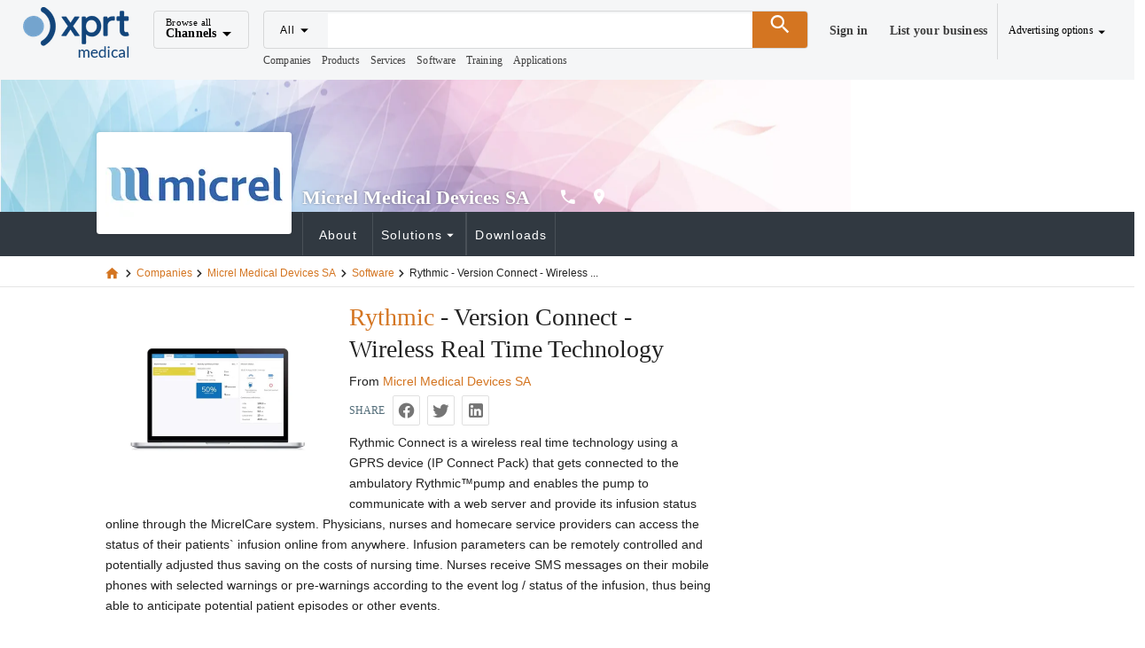

--- FILE ---
content_type: text/html;charset=utf-8
request_url: https://www.medical-xprt.com/software/rythmic-version-connect-wireless-real-time-technology-837990
body_size: 22589
content:
<!DOCTYPE html><html  lang="es"><head><meta charset="utf-8">
<meta name="viewport" content="width=device-width, initial-scale=1">
<title>Rythmic Connect Wireless Real Time Technology</title>
<script src="https://securepubads.g.doubleclick.net/tag/js/gpt.js" async></script>
<style> </style>
<style id="vuetify-theme-stylesheet">:root {
      --v-theme-background: 255,255,255;
      --v-theme-background-overlay-multiplier: 1;
      --v-theme-surface: 245,246,247;
      --v-theme-surface-overlay-multiplier: 1;
      --v-theme-surface-bright: 255,255,255;
      --v-theme-surface-bright-overlay-multiplier: 1;
      --v-theme-surface-light: 238,238,238;
      --v-theme-surface-light-overlay-multiplier: 1;
      --v-theme-surface-variant: 66,66,66;
      --v-theme-surface-variant-overlay-multiplier: 2;
      --v-theme-on-surface-variant: 238,238,238;
      --v-theme-primary: 47,73,86;
      --v-theme-primary-overlay-multiplier: 2;
      --v-theme-primary-darken-1: 31,85,146;
      --v-theme-primary-darken-1-overlay-multiplier: 2;
      --v-theme-secondary: 72,169,166;
      --v-theme-secondary-overlay-multiplier: 1;
      --v-theme-secondary-darken-1: 1,135,134;
      --v-theme-secondary-darken-1-overlay-multiplier: 1;
      --v-theme-error: 176,0,32;
      --v-theme-error-overlay-multiplier: 2;
      --v-theme-info: 123,175,231;
      --v-theme-info-overlay-multiplier: 1;
      --v-theme-success: 27,188,155;
      --v-theme-success-overlay-multiplier: 1;
      --v-theme-warning: 212,117,33;
      --v-theme-warning-overlay-multiplier: 1;
      --v-theme-danger: 244,67,54;
      --v-theme-danger-overlay-multiplier: 1;
      --v-theme-x-orange: 212,117,33;
      --v-theme-x-orange-overlay-multiplier: 1;
      --v-theme-on-background: 0,0,0;
      --v-theme-on-surface: 0,0,0;
      --v-theme-on-surface-bright: 0,0,0;
      --v-theme-on-surface-light: 0,0,0;
      --v-theme-on-primary: 255,255,255;
      --v-theme-on-primary-darken-1: 255,255,255;
      --v-theme-on-secondary: 255,255,255;
      --v-theme-on-secondary-darken-1: 255,255,255;
      --v-theme-on-error: 255,255,255;
      --v-theme-on-info: 0,0,0;
      --v-theme-on-success: 255,255,255;
      --v-theme-on-warning: 255,255,255;
      --v-theme-on-danger: 255,255,255;
      --v-theme-on-x-orange: 255,255,255;
      --v-border-color: 0, 0, 0;
      --v-border-opacity: 0.12;
      --v-high-emphasis-opacity: 0.87;
      --v-medium-emphasis-opacity: 0.6;
      --v-disabled-opacity: 0.38;
      --v-idle-opacity: 0.04;
      --v-hover-opacity: 0.04;
      --v-focus-opacity: 0.12;
      --v-selected-opacity: 0.08;
      --v-activated-opacity: 0.12;
      --v-pressed-opacity: 0.12;
      --v-dragged-opacity: 0.08;
      --v-theme-kbd: 238, 238, 238;
      --v-theme-on-kbd: 0, 0, 0;
      --v-theme-code: 245, 245, 245;
      --v-theme-on-code: 0, 0, 0;
    }
    .v-theme--light {
      color-scheme: normal;
      --v-theme-background: 255,255,255;
      --v-theme-background-overlay-multiplier: 1;
      --v-theme-surface: 255,255,255;
      --v-theme-surface-overlay-multiplier: 1;
      --v-theme-surface-bright: 255,255,255;
      --v-theme-surface-bright-overlay-multiplier: 1;
      --v-theme-surface-light: 238,238,238;
      --v-theme-surface-light-overlay-multiplier: 1;
      --v-theme-surface-variant: 66,66,66;
      --v-theme-surface-variant-overlay-multiplier: 2;
      --v-theme-on-surface-variant: 238,238,238;
      --v-theme-primary: 24,103,192;
      --v-theme-primary-overlay-multiplier: 2;
      --v-theme-primary-darken-1: 31,85,146;
      --v-theme-primary-darken-1-overlay-multiplier: 2;
      --v-theme-secondary: 72,169,166;
      --v-theme-secondary-overlay-multiplier: 1;
      --v-theme-secondary-darken-1: 1,135,134;
      --v-theme-secondary-darken-1-overlay-multiplier: 1;
      --v-theme-error: 176,0,32;
      --v-theme-error-overlay-multiplier: 2;
      --v-theme-info: 33,150,243;
      --v-theme-info-overlay-multiplier: 1;
      --v-theme-success: 76,175,80;
      --v-theme-success-overlay-multiplier: 1;
      --v-theme-warning: 251,140,0;
      --v-theme-warning-overlay-multiplier: 1;
      --v-theme-on-background: 0,0,0;
      --v-theme-on-surface: 0,0,0;
      --v-theme-on-surface-bright: 0,0,0;
      --v-theme-on-surface-light: 0,0,0;
      --v-theme-on-primary: 255,255,255;
      --v-theme-on-primary-darken-1: 255,255,255;
      --v-theme-on-secondary: 255,255,255;
      --v-theme-on-secondary-darken-1: 255,255,255;
      --v-theme-on-error: 255,255,255;
      --v-theme-on-info: 255,255,255;
      --v-theme-on-success: 255,255,255;
      --v-theme-on-warning: 255,255,255;
      --v-border-color: 0, 0, 0;
      --v-border-opacity: 0.12;
      --v-high-emphasis-opacity: 0.87;
      --v-medium-emphasis-opacity: 0.6;
      --v-disabled-opacity: 0.38;
      --v-idle-opacity: 0.04;
      --v-hover-opacity: 0.04;
      --v-focus-opacity: 0.12;
      --v-selected-opacity: 0.08;
      --v-activated-opacity: 0.12;
      --v-pressed-opacity: 0.12;
      --v-dragged-opacity: 0.08;
      --v-theme-kbd: 238, 238, 238;
      --v-theme-on-kbd: 0, 0, 0;
      --v-theme-code: 245, 245, 245;
      --v-theme-on-code: 0, 0, 0;
    }
    .v-theme--dark {
      color-scheme: dark;
      --v-theme-background: 18,18,18;
      --v-theme-background-overlay-multiplier: 1;
      --v-theme-surface: 33,33,33;
      --v-theme-surface-overlay-multiplier: 1;
      --v-theme-surface-bright: 204,191,214;
      --v-theme-surface-bright-overlay-multiplier: 2;
      --v-theme-surface-light: 66,66,66;
      --v-theme-surface-light-overlay-multiplier: 1;
      --v-theme-surface-variant: 200,200,200;
      --v-theme-surface-variant-overlay-multiplier: 2;
      --v-theme-on-surface-variant: 0,0,0;
      --v-theme-primary: 33,150,243;
      --v-theme-primary-overlay-multiplier: 2;
      --v-theme-primary-darken-1: 39,124,193;
      --v-theme-primary-darken-1-overlay-multiplier: 2;
      --v-theme-secondary: 84,182,178;
      --v-theme-secondary-overlay-multiplier: 2;
      --v-theme-secondary-darken-1: 72,169,166;
      --v-theme-secondary-darken-1-overlay-multiplier: 2;
      --v-theme-error: 207,102,121;
      --v-theme-error-overlay-multiplier: 2;
      --v-theme-info: 33,150,243;
      --v-theme-info-overlay-multiplier: 2;
      --v-theme-success: 76,175,80;
      --v-theme-success-overlay-multiplier: 2;
      --v-theme-warning: 251,140,0;
      --v-theme-warning-overlay-multiplier: 2;
      --v-theme-on-background: 255,255,255;
      --v-theme-on-surface: 255,255,255;
      --v-theme-on-surface-bright: 0,0,0;
      --v-theme-on-surface-light: 255,255,255;
      --v-theme-on-primary: 255,255,255;
      --v-theme-on-primary-darken-1: 255,255,255;
      --v-theme-on-secondary: 255,255,255;
      --v-theme-on-secondary-darken-1: 255,255,255;
      --v-theme-on-error: 255,255,255;
      --v-theme-on-info: 255,255,255;
      --v-theme-on-success: 255,255,255;
      --v-theme-on-warning: 255,255,255;
      --v-border-color: 255, 255, 255;
      --v-border-opacity: 0.12;
      --v-high-emphasis-opacity: 1;
      --v-medium-emphasis-opacity: 0.7;
      --v-disabled-opacity: 0.5;
      --v-idle-opacity: 0.1;
      --v-hover-opacity: 0.04;
      --v-focus-opacity: 0.12;
      --v-selected-opacity: 0.08;
      --v-activated-opacity: 0.12;
      --v-pressed-opacity: 0.16;
      --v-dragged-opacity: 0.08;
      --v-theme-kbd: 66, 66, 66;
      --v-theme-on-kbd: 255, 255, 255;
      --v-theme-code: 52, 52, 52;
      --v-theme-on-code: 204, 204, 204;
    }
    .v-theme--XprtTheme {
      color-scheme: normal;
      --v-theme-background: 255,255,255;
      --v-theme-background-overlay-multiplier: 1;
      --v-theme-surface: 245,246,247;
      --v-theme-surface-overlay-multiplier: 1;
      --v-theme-surface-bright: 255,255,255;
      --v-theme-surface-bright-overlay-multiplier: 1;
      --v-theme-surface-light: 238,238,238;
      --v-theme-surface-light-overlay-multiplier: 1;
      --v-theme-surface-variant: 66,66,66;
      --v-theme-surface-variant-overlay-multiplier: 2;
      --v-theme-on-surface-variant: 238,238,238;
      --v-theme-primary: 47,73,86;
      --v-theme-primary-overlay-multiplier: 2;
      --v-theme-primary-darken-1: 31,85,146;
      --v-theme-primary-darken-1-overlay-multiplier: 2;
      --v-theme-secondary: 72,169,166;
      --v-theme-secondary-overlay-multiplier: 1;
      --v-theme-secondary-darken-1: 1,135,134;
      --v-theme-secondary-darken-1-overlay-multiplier: 1;
      --v-theme-error: 176,0,32;
      --v-theme-error-overlay-multiplier: 2;
      --v-theme-info: 123,175,231;
      --v-theme-info-overlay-multiplier: 1;
      --v-theme-success: 27,188,155;
      --v-theme-success-overlay-multiplier: 1;
      --v-theme-warning: 212,117,33;
      --v-theme-warning-overlay-multiplier: 1;
      --v-theme-danger: 244,67,54;
      --v-theme-danger-overlay-multiplier: 1;
      --v-theme-x-orange: 212,117,33;
      --v-theme-x-orange-overlay-multiplier: 1;
      --v-theme-on-background: 0,0,0;
      --v-theme-on-surface: 0,0,0;
      --v-theme-on-surface-bright: 0,0,0;
      --v-theme-on-surface-light: 0,0,0;
      --v-theme-on-primary: 255,255,255;
      --v-theme-on-primary-darken-1: 255,255,255;
      --v-theme-on-secondary: 255,255,255;
      --v-theme-on-secondary-darken-1: 255,255,255;
      --v-theme-on-error: 255,255,255;
      --v-theme-on-info: 0,0,0;
      --v-theme-on-success: 255,255,255;
      --v-theme-on-warning: 255,255,255;
      --v-theme-on-danger: 255,255,255;
      --v-theme-on-x-orange: 255,255,255;
      --v-border-color: 0, 0, 0;
      --v-border-opacity: 0.12;
      --v-high-emphasis-opacity: 0.87;
      --v-medium-emphasis-opacity: 0.6;
      --v-disabled-opacity: 0.38;
      --v-idle-opacity: 0.04;
      --v-hover-opacity: 0.04;
      --v-focus-opacity: 0.12;
      --v-selected-opacity: 0.08;
      --v-activated-opacity: 0.12;
      --v-pressed-opacity: 0.12;
      --v-dragged-opacity: 0.08;
      --v-theme-kbd: 238, 238, 238;
      --v-theme-on-kbd: 0, 0, 0;
      --v-theme-code: 245, 245, 245;
      --v-theme-on-code: 0, 0, 0;
    }
    .bg-background {
      --v-theme-overlay-multiplier: var(--v-theme-background-overlay-multiplier);
      background-color: rgb(var(--v-theme-background)) !important;
      color: rgb(var(--v-theme-on-background)) !important;
    }
    .bg-surface {
      --v-theme-overlay-multiplier: var(--v-theme-surface-overlay-multiplier);
      background-color: rgb(var(--v-theme-surface)) !important;
      color: rgb(var(--v-theme-on-surface)) !important;
    }
    .bg-surface-bright {
      --v-theme-overlay-multiplier: var(--v-theme-surface-bright-overlay-multiplier);
      background-color: rgb(var(--v-theme-surface-bright)) !important;
      color: rgb(var(--v-theme-on-surface-bright)) !important;
    }
    .bg-surface-light {
      --v-theme-overlay-multiplier: var(--v-theme-surface-light-overlay-multiplier);
      background-color: rgb(var(--v-theme-surface-light)) !important;
      color: rgb(var(--v-theme-on-surface-light)) !important;
    }
    .bg-surface-variant {
      --v-theme-overlay-multiplier: var(--v-theme-surface-variant-overlay-multiplier);
      background-color: rgb(var(--v-theme-surface-variant)) !important;
      color: rgb(var(--v-theme-on-surface-variant)) !important;
    }
    .bg-primary {
      --v-theme-overlay-multiplier: var(--v-theme-primary-overlay-multiplier);
      background-color: rgb(var(--v-theme-primary)) !important;
      color: rgb(var(--v-theme-on-primary)) !important;
    }
    .bg-primary-darken-1 {
      --v-theme-overlay-multiplier: var(--v-theme-primary-darken-1-overlay-multiplier);
      background-color: rgb(var(--v-theme-primary-darken-1)) !important;
      color: rgb(var(--v-theme-on-primary-darken-1)) !important;
    }
    .bg-secondary {
      --v-theme-overlay-multiplier: var(--v-theme-secondary-overlay-multiplier);
      background-color: rgb(var(--v-theme-secondary)) !important;
      color: rgb(var(--v-theme-on-secondary)) !important;
    }
    .bg-secondary-darken-1 {
      --v-theme-overlay-multiplier: var(--v-theme-secondary-darken-1-overlay-multiplier);
      background-color: rgb(var(--v-theme-secondary-darken-1)) !important;
      color: rgb(var(--v-theme-on-secondary-darken-1)) !important;
    }
    .bg-error {
      --v-theme-overlay-multiplier: var(--v-theme-error-overlay-multiplier);
      background-color: rgb(var(--v-theme-error)) !important;
      color: rgb(var(--v-theme-on-error)) !important;
    }
    .bg-info {
      --v-theme-overlay-multiplier: var(--v-theme-info-overlay-multiplier);
      background-color: rgb(var(--v-theme-info)) !important;
      color: rgb(var(--v-theme-on-info)) !important;
    }
    .bg-success {
      --v-theme-overlay-multiplier: var(--v-theme-success-overlay-multiplier);
      background-color: rgb(var(--v-theme-success)) !important;
      color: rgb(var(--v-theme-on-success)) !important;
    }
    .bg-warning {
      --v-theme-overlay-multiplier: var(--v-theme-warning-overlay-multiplier);
      background-color: rgb(var(--v-theme-warning)) !important;
      color: rgb(var(--v-theme-on-warning)) !important;
    }
    .bg-danger {
      --v-theme-overlay-multiplier: var(--v-theme-danger-overlay-multiplier);
      background-color: rgb(var(--v-theme-danger)) !important;
      color: rgb(var(--v-theme-on-danger)) !important;
    }
    .bg-x-orange {
      --v-theme-overlay-multiplier: var(--v-theme-x-orange-overlay-multiplier);
      background-color: rgb(var(--v-theme-x-orange)) !important;
      color: rgb(var(--v-theme-on-x-orange)) !important;
    }
    .text-background {
      color: rgb(var(--v-theme-background)) !important;
    }
    .border-background {
      --v-border-color: var(--v-theme-background);
    }
    .text-surface {
      color: rgb(var(--v-theme-surface)) !important;
    }
    .border-surface {
      --v-border-color: var(--v-theme-surface);
    }
    .text-surface-bright {
      color: rgb(var(--v-theme-surface-bright)) !important;
    }
    .border-surface-bright {
      --v-border-color: var(--v-theme-surface-bright);
    }
    .text-surface-light {
      color: rgb(var(--v-theme-surface-light)) !important;
    }
    .border-surface-light {
      --v-border-color: var(--v-theme-surface-light);
    }
    .text-surface-variant {
      color: rgb(var(--v-theme-surface-variant)) !important;
    }
    .border-surface-variant {
      --v-border-color: var(--v-theme-surface-variant);
    }
    .on-surface-variant {
      color: rgb(var(--v-theme-on-surface-variant)) !important;
    }
    .text-primary {
      color: rgb(var(--v-theme-primary)) !important;
    }
    .border-primary {
      --v-border-color: var(--v-theme-primary);
    }
    .text-primary-darken-1 {
      color: rgb(var(--v-theme-primary-darken-1)) !important;
    }
    .border-primary-darken-1 {
      --v-border-color: var(--v-theme-primary-darken-1);
    }
    .text-secondary {
      color: rgb(var(--v-theme-secondary)) !important;
    }
    .border-secondary {
      --v-border-color: var(--v-theme-secondary);
    }
    .text-secondary-darken-1 {
      color: rgb(var(--v-theme-secondary-darken-1)) !important;
    }
    .border-secondary-darken-1 {
      --v-border-color: var(--v-theme-secondary-darken-1);
    }
    .text-error {
      color: rgb(var(--v-theme-error)) !important;
    }
    .border-error {
      --v-border-color: var(--v-theme-error);
    }
    .text-info {
      color: rgb(var(--v-theme-info)) !important;
    }
    .border-info {
      --v-border-color: var(--v-theme-info);
    }
    .text-success {
      color: rgb(var(--v-theme-success)) !important;
    }
    .border-success {
      --v-border-color: var(--v-theme-success);
    }
    .text-warning {
      color: rgb(var(--v-theme-warning)) !important;
    }
    .border-warning {
      --v-border-color: var(--v-theme-warning);
    }
    .on-background {
      color: rgb(var(--v-theme-on-background)) !important;
    }
    .on-surface {
      color: rgb(var(--v-theme-on-surface)) !important;
    }
    .on-surface-bright {
      color: rgb(var(--v-theme-on-surface-bright)) !important;
    }
    .on-surface-light {
      color: rgb(var(--v-theme-on-surface-light)) !important;
    }
    .on-primary {
      color: rgb(var(--v-theme-on-primary)) !important;
    }
    .on-primary-darken-1 {
      color: rgb(var(--v-theme-on-primary-darken-1)) !important;
    }
    .on-secondary {
      color: rgb(var(--v-theme-on-secondary)) !important;
    }
    .on-secondary-darken-1 {
      color: rgb(var(--v-theme-on-secondary-darken-1)) !important;
    }
    .on-error {
      color: rgb(var(--v-theme-on-error)) !important;
    }
    .on-info {
      color: rgb(var(--v-theme-on-info)) !important;
    }
    .on-success {
      color: rgb(var(--v-theme-on-success)) !important;
    }
    .on-warning {
      color: rgb(var(--v-theme-on-warning)) !important;
    }
    .text-danger {
      color: rgb(var(--v-theme-danger)) !important;
    }
    .border-danger {
      --v-border-color: var(--v-theme-danger);
    }
    .text-x-orange {
      color: rgb(var(--v-theme-x-orange)) !important;
    }
    .border-x-orange {
      --v-border-color: var(--v-theme-x-orange);
    }
    .on-danger {
      color: rgb(var(--v-theme-on-danger)) !important;
    }
    .on-x-orange {
      color: rgb(var(--v-theme-on-x-orange)) !important;
    }
</style>
<style>html{font-size:14px!important}.x-app-bar{z-index:9999!important}.channel-menu{contain:none;margin-top:40px;overflow:visible}.channel-menu:before{border-bottom:13px solid #fff;border-left:10px solid transparent;border-right:10px solid transparent;content:"";height:13px;left:10px;position:absolute;top:4px;transform:translateY(-100%);width:20px;z-index:1}.footer{background-color:#fff}.color-default{color:#404040}.user-menu{contain:none;margin-top:60px;overflow:visible}.user-menu .v-list{background-color:#fff}.user-menu .v-list :hover{background-color:#f1f2f4}.user-menu:before{border-bottom:13px solid #fff;border-left:10px solid transparent;border-right:10px solid transparent;content:"";height:13px;position:absolute;right:10px;top:4px;transform:translateY(-100%);width:20px;z-index:1}.user-menu a,a.user-menu{color:#404040;font-weight:400}.user-menu a i,a.user-menu i{margin-right:3px}.user-menu a:hover,a.user-menu:hover{color:#d47521}.user-menu .v-list-item__content a{display:block;width:100%}.checkbox-left-align .v-selection-control__input{justify-content:left}.checkbox-left-align .v-label{opacity:1}.sticky-contact-bar{background-color:#1bbc9b;bottom:0;left:0;position:fixed;width:100%;z-index:1000}h1.h1,h2.storefront.h2{color:#404040}.font-size-sm{font-size:.875rem}.font-size-lg{font-size:1.25rem!important}.font-size-xl{font-size:1.429rem!important}.list-unstyled{list-style-type:none}</style>
<style>@font-face{font-family:Open Sans;src:local("Open Sans Regular Italic"),local("Open Sans Italic"),url(/_fonts/z_CEXUFdVdC6nIuMLjyPDa2X6euKbN3i8jr3NqKTXjI-lKbde7b9ewwj6UBrWan1Ub6HKM4eR_bLAEqh468TS0o.woff2) format(woff2);font-display:swap;unicode-range:U+0460-052F,U+1C80-1C8A,U+20B4,U+2DE0-2DFF,U+A640-A69F,U+FE2E-FE2F;font-weight:400;font-style:italic}@font-face{font-family:"Open Sans Fallback: Arial";src:local("Arial");size-adjust:105.1479%;ascent-override:101.6519%;descent-override:27.8625%;line-gap-override:0%}@font-face{font-family:Open Sans;src:local("Open Sans Regular Italic"),local("Open Sans Italic"),url(/_fonts/oi2ElsDLdSn_dVsXQXLHEYIkWffkO22Hb_Un56ori-8-TOPSmAk24DzUGbbpULinv64ZGd4oG32z5dj4RsdZQy0.woff2) format(woff2);font-display:swap;unicode-range:U+0301,U+0400-045F,U+0490-0491,U+04B0-04B1,U+2116;font-weight:400;font-style:italic}@font-face{font-family:Open Sans;src:local("Open Sans Regular Italic"),local("Open Sans Italic"),url(/_fonts/qORAfXsQPClhWE1NxIyze-06Gm7nZywbMjQws2ULVNA-wjjXDIadeB_-nixfR_H6UV-PQk8UUDQIlvNNbuYk1-s.woff2) format(woff2);font-display:swap;unicode-range:U+1F00-1FFF;font-weight:400;font-style:italic}@font-face{font-family:Open Sans;src:local("Open Sans Regular Italic"),local("Open Sans Italic"),url(/_fonts/cVeVvUlAOwbrfJrj7_ffErX48lhVUgVmQMuxMi7S3-g-IdeUxnc5tMmgKD6Nlc8KskWiHg6cr8oNy9BZ1fIQ5vI.woff2) format(woff2);font-display:swap;unicode-range:U+0370-0377,U+037A-037F,U+0384-038A,U+038C,U+038E-03A1,U+03A3-03FF;font-weight:400;font-style:italic}@font-face{font-family:Open Sans;src:local("Open Sans Regular Italic"),local("Open Sans Italic"),url(/_fonts/c5S1vAArg3mTf5xk7K_0LUN-P_erV_YkwEuLYXwy1M4-LUh23MJtBIsDTOjGY4Jt_-f6pc7GcLSpV5Gp4Zl63fE.woff2) format(woff2);font-display:swap;unicode-range:U+0307-0308,U+0590-05FF,U+200C-2010,U+20AA,U+25CC,U+FB1D-FB4F;font-weight:400;font-style:italic}@font-face{font-family:Open Sans;src:local("Open Sans Regular Italic"),local("Open Sans Italic"),url(/_fonts/Y3-SI-BkZDvUQ1JJRXRNXBH6RTi6QTfEq561yw1UVxA-f9Qx3ZUXBn8lKOIgkBXMVMhDlYA2Pn8UEIp0ccx8MMg.woff2) format(woff2);font-display:swap;unicode-range:U+0302-0303,U+0305,U+0307-0308,U+0310,U+0312,U+0315,U+031A,U+0326-0327,U+032C,U+032F-0330,U+0332-0333,U+0338,U+033A,U+0346,U+034D,U+0391-03A1,U+03A3-03A9,U+03B1-03C9,U+03D1,U+03D5-03D6,U+03F0-03F1,U+03F4-03F5,U+2016-2017,U+2034-2038,U+203C,U+2040,U+2043,U+2047,U+2050,U+2057,U+205F,U+2070-2071,U+2074-208E,U+2090-209C,U+20D0-20DC,U+20E1,U+20E5-20EF,U+2100-2112,U+2114-2115,U+2117-2121,U+2123-214F,U+2190,U+2192,U+2194-21AE,U+21B0-21E5,U+21F1-21F2,U+21F4-2211,U+2213-2214,U+2216-22FF,U+2308-230B,U+2310,U+2319,U+231C-2321,U+2336-237A,U+237C,U+2395,U+239B-23B7,U+23D0,U+23DC-23E1,U+2474-2475,U+25AF,U+25B3,U+25B7,U+25BD,U+25C1,U+25CA,U+25CC,U+25FB,U+266D-266F,U+27C0-27FF,U+2900-2AFF,U+2B0E-2B11,U+2B30-2B4C,U+2BFE,U+3030,U+FF5B,U+FF5D,U+1D400-1D7FF,U+1EE00-1EEFF;font-weight:400;font-style:italic}@font-face{font-family:Open Sans;src:local("Open Sans Regular Italic"),local("Open Sans Italic"),url(/_fonts/ooQwbvm0B2TrXdzoNK5ZgNye_1e0UrzKPKYvXUZhJF4-GRkFWUGtwNx0MtR6mI9sjAirINeMW5AQW6MZEJDeHeY.woff2) format(woff2);font-display:swap;unicode-range:U+0001-000C,U+000E-001F,U+007F-009F,U+20DD-20E0,U+20E2-20E4,U+2150-218F,U+2190,U+2192,U+2194-2199,U+21AF,U+21E6-21F0,U+21F3,U+2218-2219,U+2299,U+22C4-22C6,U+2300-243F,U+2440-244A,U+2460-24FF,U+25A0-27BF,U+2800-28FF,U+2921-2922,U+2981,U+29BF,U+29EB,U+2B00-2BFF,U+4DC0-4DFF,U+FFF9-FFFB,U+10140-1018E,U+10190-1019C,U+101A0,U+101D0-101FD,U+102E0-102FB,U+10E60-10E7E,U+1D2C0-1D2D3,U+1D2E0-1D37F,U+1F000-1F0FF,U+1F100-1F1AD,U+1F1E6-1F1FF,U+1F30D-1F30F,U+1F315,U+1F31C,U+1F31E,U+1F320-1F32C,U+1F336,U+1F378,U+1F37D,U+1F382,U+1F393-1F39F,U+1F3A7-1F3A8,U+1F3AC-1F3AF,U+1F3C2,U+1F3C4-1F3C6,U+1F3CA-1F3CE,U+1F3D4-1F3E0,U+1F3ED,U+1F3F1-1F3F3,U+1F3F5-1F3F7,U+1F408,U+1F415,U+1F41F,U+1F426,U+1F43F,U+1F441-1F442,U+1F444,U+1F446-1F449,U+1F44C-1F44E,U+1F453,U+1F46A,U+1F47D,U+1F4A3,U+1F4B0,U+1F4B3,U+1F4B9,U+1F4BB,U+1F4BF,U+1F4C8-1F4CB,U+1F4D6,U+1F4DA,U+1F4DF,U+1F4E3-1F4E6,U+1F4EA-1F4ED,U+1F4F7,U+1F4F9-1F4FB,U+1F4FD-1F4FE,U+1F503,U+1F507-1F50B,U+1F50D,U+1F512-1F513,U+1F53E-1F54A,U+1F54F-1F5FA,U+1F610,U+1F650-1F67F,U+1F687,U+1F68D,U+1F691,U+1F694,U+1F698,U+1F6AD,U+1F6B2,U+1F6B9-1F6BA,U+1F6BC,U+1F6C6-1F6CF,U+1F6D3-1F6D7,U+1F6E0-1F6EA,U+1F6F0-1F6F3,U+1F6F7-1F6FC,U+1F700-1F7FF,U+1F800-1F80B,U+1F810-1F847,U+1F850-1F859,U+1F860-1F887,U+1F890-1F8AD,U+1F8B0-1F8BB,U+1F8C0-1F8C1,U+1F900-1F90B,U+1F93B,U+1F946,U+1F984,U+1F996,U+1F9E9,U+1FA00-1FA6F,U+1FA70-1FA7C,U+1FA80-1FA89,U+1FA8F-1FAC6,U+1FACE-1FADC,U+1FADF-1FAE9,U+1FAF0-1FAF8,U+1FB00-1FBFF;font-weight:400;font-style:italic}@font-face{font-family:Open Sans;src:local("Open Sans Regular Italic"),local("Open Sans Italic"),url(/_fonts/1ncK5V-Ao63zSoIyXYSVppliiHEY4-jcdrPgUa-Cse8-KToRNBvc6bTmtIHX1UKYdc1Ms6JalcJNPhry01cN9gg.woff2) format(woff2);font-display:swap;unicode-range:U+0102-0103,U+0110-0111,U+0128-0129,U+0168-0169,U+01A0-01A1,U+01AF-01B0,U+0300-0301,U+0303-0304,U+0308-0309,U+0323,U+0329,U+1EA0-1EF9,U+20AB;font-weight:400;font-style:italic}@font-face{font-family:Open Sans;src:local("Open Sans Regular Italic"),local("Open Sans Italic"),url(/_fonts/QbnGxyU-0ZN5Y47E3afvEhnJDBpR0S0s2n3P0O-TKdE-ifIsJJMZqNvDyWu7WnPDMv8MzVnrOI8_J0Nd2LH15M0.woff2) format(woff2);font-display:swap;unicode-range:U+0100-02BA,U+02BD-02C5,U+02C7-02CC,U+02CE-02D7,U+02DD-02FF,U+0304,U+0308,U+0329,U+1D00-1DBF,U+1E00-1E9F,U+1EF2-1EFF,U+2020,U+20A0-20AB,U+20AD-20C0,U+2113,U+2C60-2C7F,U+A720-A7FF;font-weight:400;font-style:italic}@font-face{font-family:Open Sans;src:local("Open Sans Regular Italic"),local("Open Sans Italic"),url(/_fonts/qFmcDCEqdYt4eE47FX40P7UT5A2H8kukMt0PESt9eaA-M2u67Il0JTR3DgIJlwq6M1Pm0KUHylL_fYPOpNWlVQo.woff2) format(woff2);font-display:swap;unicode-range:U+0000-00FF,U+0131,U+0152-0153,U+02BB-02BC,U+02C6,U+02DA,U+02DC,U+0304,U+0308,U+0329,U+2000-206F,U+20AC,U+2122,U+2191,U+2193,U+2212,U+2215,U+FEFF,U+FFFD;font-weight:400;font-style:italic}@font-face{font-family:Open Sans;src:local("Open Sans Regular"),local("Open Sans"),url(/_fonts/X6obMMmogE8OjNFcgw5B6Ctfn5HFTengRSQLg3QopjI-vSImlLYzjc_94Ku7afBkFkm6ns0QuyBd0VcFbuOoyhw.woff2) format(woff2);font-display:swap;unicode-range:U+0460-052F,U+1C80-1C8A,U+20B4,U+2DE0-2DFF,U+A640-A69F,U+FE2E-FE2F;font-weight:400;font-style:normal}@font-face{font-family:Open Sans;src:local("Open Sans Regular"),local("Open Sans"),url(/_fonts/1CmaTNkB_vQFgHvcivNH32PUOlduclGJTISAkR8_2t4-bz5JkmytIbBjtTDbydcesDgeIaCOZmE6JamweR53Ko8.woff2) format(woff2);font-display:swap;unicode-range:U+0301,U+0400-045F,U+0490-0491,U+04B0-04B1,U+2116;font-weight:400;font-style:normal}@font-face{font-family:Open Sans;src:local("Open Sans Regular"),local("Open Sans"),url(/_fonts/AtEdxPQRuE3zk5bIwe-u1SbFeDxyW2ncRSEMP-2hmA8-B6hvTUV9IDqh_4AxBpzN8SccaTE8NMLPuziWauqEyaY.woff2) format(woff2);font-display:swap;unicode-range:U+1F00-1FFF;font-weight:400;font-style:normal}@font-face{font-family:Open Sans;src:local("Open Sans Regular"),local("Open Sans"),url(/_fonts/DfpyppQ_vN017vtsTJ9mCXr1dI9OEmcU9nXWqSWiI5c-0ST398yS9wLE0T3Vg9BjxWjcw4u_8oyDmSsXudQsQAk.woff2) format(woff2);font-display:swap;unicode-range:U+0370-0377,U+037A-037F,U+0384-038A,U+038C,U+038E-03A1,U+03A3-03FF;font-weight:400;font-style:normal}@font-face{font-family:Open Sans;src:local("Open Sans Regular"),local("Open Sans"),url(/_fonts/fspF7nF1B_yuZcsimlnDWZvQVA0CbtlYU2cHC8-YhG4-r_1Q7yOfYGFePP6fPruDp9sURVOvKDg4bpYz2rHRjKg.woff2) format(woff2);font-display:swap;unicode-range:U+0307-0308,U+0590-05FF,U+200C-2010,U+20AA,U+25CC,U+FB1D-FB4F;font-weight:400;font-style:normal}@font-face{font-family:Open Sans;src:local("Open Sans Regular"),local("Open Sans"),url(/_fonts/MfwC88vVFkFI7HA_3_iDKIOZb1M3hcJDLECW6l3Uqs8-tFVxvmBWK6D45rk3PYquTv2C7O7Q0MHephKompjBOic.woff2) format(woff2);font-display:swap;unicode-range:U+0302-0303,U+0305,U+0307-0308,U+0310,U+0312,U+0315,U+031A,U+0326-0327,U+032C,U+032F-0330,U+0332-0333,U+0338,U+033A,U+0346,U+034D,U+0391-03A1,U+03A3-03A9,U+03B1-03C9,U+03D1,U+03D5-03D6,U+03F0-03F1,U+03F4-03F5,U+2016-2017,U+2034-2038,U+203C,U+2040,U+2043,U+2047,U+2050,U+2057,U+205F,U+2070-2071,U+2074-208E,U+2090-209C,U+20D0-20DC,U+20E1,U+20E5-20EF,U+2100-2112,U+2114-2115,U+2117-2121,U+2123-214F,U+2190,U+2192,U+2194-21AE,U+21B0-21E5,U+21F1-21F2,U+21F4-2211,U+2213-2214,U+2216-22FF,U+2308-230B,U+2310,U+2319,U+231C-2321,U+2336-237A,U+237C,U+2395,U+239B-23B7,U+23D0,U+23DC-23E1,U+2474-2475,U+25AF,U+25B3,U+25B7,U+25BD,U+25C1,U+25CA,U+25CC,U+25FB,U+266D-266F,U+27C0-27FF,U+2900-2AFF,U+2B0E-2B11,U+2B30-2B4C,U+2BFE,U+3030,U+FF5B,U+FF5D,U+1D400-1D7FF,U+1EE00-1EEFF;font-weight:400;font-style:normal}@font-face{font-family:Open Sans;src:local("Open Sans Regular"),local("Open Sans"),url(/_fonts/4Tm2ZRYZrH-azvouwzd45jJLn5scdBJD1bQgYwRlE8-a891X8r9uMr2RgkgAdUc6p1J3nxgh76XQet2Fv_IV7w.woff2) format(woff2);font-display:swap;unicode-range:U+0001-000C,U+000E-001F,U+007F-009F,U+20DD-20E0,U+20E2-20E4,U+2150-218F,U+2190,U+2192,U+2194-2199,U+21AF,U+21E6-21F0,U+21F3,U+2218-2219,U+2299,U+22C4-22C6,U+2300-243F,U+2440-244A,U+2460-24FF,U+25A0-27BF,U+2800-28FF,U+2921-2922,U+2981,U+29BF,U+29EB,U+2B00-2BFF,U+4DC0-4DFF,U+FFF9-FFFB,U+10140-1018E,U+10190-1019C,U+101A0,U+101D0-101FD,U+102E0-102FB,U+10E60-10E7E,U+1D2C0-1D2D3,U+1D2E0-1D37F,U+1F000-1F0FF,U+1F100-1F1AD,U+1F1E6-1F1FF,U+1F30D-1F30F,U+1F315,U+1F31C,U+1F31E,U+1F320-1F32C,U+1F336,U+1F378,U+1F37D,U+1F382,U+1F393-1F39F,U+1F3A7-1F3A8,U+1F3AC-1F3AF,U+1F3C2,U+1F3C4-1F3C6,U+1F3CA-1F3CE,U+1F3D4-1F3E0,U+1F3ED,U+1F3F1-1F3F3,U+1F3F5-1F3F7,U+1F408,U+1F415,U+1F41F,U+1F426,U+1F43F,U+1F441-1F442,U+1F444,U+1F446-1F449,U+1F44C-1F44E,U+1F453,U+1F46A,U+1F47D,U+1F4A3,U+1F4B0,U+1F4B3,U+1F4B9,U+1F4BB,U+1F4BF,U+1F4C8-1F4CB,U+1F4D6,U+1F4DA,U+1F4DF,U+1F4E3-1F4E6,U+1F4EA-1F4ED,U+1F4F7,U+1F4F9-1F4FB,U+1F4FD-1F4FE,U+1F503,U+1F507-1F50B,U+1F50D,U+1F512-1F513,U+1F53E-1F54A,U+1F54F-1F5FA,U+1F610,U+1F650-1F67F,U+1F687,U+1F68D,U+1F691,U+1F694,U+1F698,U+1F6AD,U+1F6B2,U+1F6B9-1F6BA,U+1F6BC,U+1F6C6-1F6CF,U+1F6D3-1F6D7,U+1F6E0-1F6EA,U+1F6F0-1F6F3,U+1F6F7-1F6FC,U+1F700-1F7FF,U+1F800-1F80B,U+1F810-1F847,U+1F850-1F859,U+1F860-1F887,U+1F890-1F8AD,U+1F8B0-1F8BB,U+1F8C0-1F8C1,U+1F900-1F90B,U+1F93B,U+1F946,U+1F984,U+1F996,U+1F9E9,U+1FA00-1FA6F,U+1FA70-1FA7C,U+1FA80-1FA89,U+1FA8F-1FAC6,U+1FACE-1FADC,U+1FADF-1FAE9,U+1FAF0-1FAF8,U+1FB00-1FBFF;font-weight:400;font-style:normal}@font-face{font-family:Open Sans;src:local("Open Sans Regular"),local("Open Sans"),url(/_fonts/p8_iMj97syiW7pNs08i7aDRTIfYXsn1aLaa2V5sHVE0-30kvGaRnl_dS_5qphm8F9WaWwKXf5ZuXk-R9UUCI5MQ.woff2) format(woff2);font-display:swap;unicode-range:U+0102-0103,U+0110-0111,U+0128-0129,U+0168-0169,U+01A0-01A1,U+01AF-01B0,U+0300-0301,U+0303-0304,U+0308-0309,U+0323,U+0329,U+1EA0-1EF9,U+20AB;font-weight:400;font-style:normal}@font-face{font-family:Open Sans;src:local("Open Sans Regular"),local("Open Sans"),url(/_fonts/byHu6vCp4AwuwTuO0iQyVSYQuRWpsmQbJSU1afUFyRA-pWgEqOsXe0t46_DGNV1yRdBksk_z4LufgcYdHWce7HI.woff2) format(woff2);font-display:swap;unicode-range:U+0100-02BA,U+02BD-02C5,U+02C7-02CC,U+02CE-02D7,U+02DD-02FF,U+0304,U+0308,U+0329,U+1D00-1DBF,U+1E00-1E9F,U+1EF2-1EFF,U+2020,U+20A0-20AB,U+20AD-20C0,U+2113,U+2C60-2C7F,U+A720-A7FF;font-weight:400;font-style:normal}@font-face{font-family:Open Sans;src:local("Open Sans Regular"),local("Open Sans"),url(/_fonts/5OTXZ4M8NqKHmf3vznUpTBulrQMATUZV6lUfBehj6Rw-HxPzBaDMYcoM_heoB9jDgrgSWq2QeXBEKwaFv3-0drg.woff2) format(woff2);font-display:swap;unicode-range:U+0000-00FF,U+0131,U+0152-0153,U+02BB-02BC,U+02C6,U+02DA,U+02DC,U+0304,U+0308,U+0329,U+2000-206F,U+20AC,U+2122,U+2191,U+2193,U+2212,U+2215,U+FEFF,U+FFFD;font-weight:400;font-style:normal}@font-face{font-family:Open Sans;src:local("Open Sans Regular Italic"),local("Open Sans Italic"),url(/_fonts/1ZTlEDqU4DtwDJiND8f6qaugUpa0RIDvQl-v7iM6l54-CgrWWzXyjoqkXTuBHhrttkqCTFdgD5pny8mhLMvTBHo.woff) format(woff);font-display:swap;font-weight:400;font-style:italic}@font-face{font-family:Open Sans;src:local("Open Sans Regular"),local("Open Sans"),url(/_fonts/1ZTlEDqU4DtwDJiND8f6qaugUpa0RIDvQl-v7iM6l54-szahszX5uz6amPgcQKaXBpwPgmzE1kHSiJfkLpG4bRc.woff) format(woff);font-display:swap;font-weight:400;font-style:normal}html{font-size:14px!important}.text-subtitle-1,.text-subtitle-2{font-family:Open Sans,"Open Sans Fallback: Arial",Helvetica Neue,Helvetica,Arial,sans-serif}.search-bar{height:43px;overflow:hidden}.header a{color:#404040}.header a:hover{color:#d47521}.header .search-bar .context-menu{border-bottom-right-radius:0;border-top-right-radius:0}.header .search-bar .context-menu:focus,.header .search-bar .context-menu:hover{background-color:#5f6973;color:#fff}.header .search-autocomplete .v-input__control .v-field__input{padding-left:5px;padding-top:0!important}.msgs-counter{position:relative}.msgs-counter .counter{background-color:#d47521;border:1px solid #d47521;border-radius:.214rem;bottom:-17px;color:#fff;font-size:.643rem;font-weight:500;left:2px;padding:0 .275em;position:absolute;white-space:nowrap}</style>
<style>html{font-size:14px!important}.text-subcategories{color:#9da0a3!important;font-size:14px;font-weight:lighter;letter-spacing:3px;text-transform:uppercase}.channel-menu{contain:none;left:20px!important;margin-top:40px;overflow:visible;z-index:9999!important}.channel-menu-list-item :hover{background-color:#f1f2f4;color:#d47521}.channel-menu:before{border-bottom:13px solid #fff!important;border-left:10px solid transparent;border-right:10px solid transparent;content:""!important;height:20px;left:200px!important;position:absolute;top:3px!important;transform:translateY(-100%);width:20px;z-index:20!important}.channel-button-selected{color:#383636}.channel-menu-card{height:515px!important;left:0!important;max-width:1300px!important;width:98vw}.channel-menu-container{overflow:hidden;width:auto!important}.channel-active{background-color:#f5f6f7!important}.channel-button:active,.channel-button:focus{background-color:#5f6973;color:#fff}.custom-chip{background-color:#fafbfb!important;border:1px solid #d6d6d6!important;border-radius:20px!important;color:#2b2c2d!important;font-size:14px;font-weight:600;height:32px;padding:0 12px!important}.custom-chip.selected,.custom-chip:hover{border-color:#d47521!important;color:#d47521!important}.nav-link-category-selected a,.nav-link-subcategory-selected a{color:#d47521!important}.xprtmenu .v-list-item.v-list-item--link .v-list-item-title{background:#f5f6f7!important}.xprtmenu .v-list-item.v-list-item--link .v-autocomplete__mask{background:#f5f6f7!important;color:#000!important;font-weight:bolder}.xprtmenu .v-list-item.v-list-item--link .v-autocomplete__unmask{background:#f5f6f7!important;color:#000!important}.xprtmenu .v-list-item.v-list-item--active{background:#ccc!important}.xprtmenu .v-list-item.v-list-item--active .v-autocomplete__mask,.xprtmenu .v-list-item.v-list-item--active .v-list-item-title{background:#ccc!important;color:#000!important;font-weight:bolder}.xprtmenu .v-list-item.v-list-item--active .v-autocomplete__unmask{background:#ccc!important;color:#000!important}.category-scroll{max-height:500px;overflow-y:auto}</style>
<style>html{font-size:14px!important}.advertising-menu{contain:none;overflow:visible;z-index:9999!important}.advertising-menu-list-item{background-color:#fff!important;color:#000!important;cursor:pointer;font-weight:bolder;overflow:hidden}.advertising-menu-list-item a{color:#000!important}.advertising-menu-list-item :hover a{color:#d47521!important}.advertising-menu-list-item :hover{background-color:#f1f2f4}.advertising-menu:before{border-bottom:13px solid #fff!important;border-left:10px solid transparent!important;border-right:10px solid transparent!important;content:""!important;height:10px;left:105px!important;position:absolute;top:5px!important;transform:translateY(-100%);width:10px;z-index:10!important}</style>
<style>html{font-size:14px!important}.company-header-container{height:198px!important;min-height:198px;position:relative}.company-header-content{height:198px;inset:0;padding-top:15px;position:absolute;z-index:30}.header-image{background-position:50%;background-size:cover;height:150px;position:relative}.header-image:before{background:linear-gradient(180deg,#fff0 1%,#00000059 60%,#000000a6);content:"";inset:40% 0 0;padding-top:150px;position:absolute;z-index:5}.header-title{z-index:10}.header-menu{background-color:#313941;height:50px}.header-spacer{width:210px}.header-menu-item-selected{background-color:#ffffff23;color:#fff}.header-menu-item-selected:before{border-bottom:.45em solid;border-left:.45em solid transparent;border-right:.45em solid transparent;bottom:2px;content:"";height:0;left:0;margin-left:auto;margin-right:auto;position:absolute;right:0;vertical-align:middle;width:0;z-index:15}.company-contact-container{margin-top:-50px;position:relative;z-index:10}.company-menu-container{margin-top:-18px;padding-bottom:20px;position:relative;z-index:10}.company-logo{background-color:#fff;border-radius:.25rem;box-shadow:0 0 4px #00000026;height:116px;height:115px;overflow:hidden;padding:6px 6px 6px 10px;position:relative;width:200px;width:220px;z-index:10}@media(max-width:600px){.company-logo{bottom:auto;height:75px;padding:6px;width:120px}}.company-logo img{height:auto;width:200px}.company-logo.empty{background-color:unset;box-shadow:unset}@media(max-width:600px){.company-logo.empty{width:0}}.company-header{height:198px;min-height:198px;position:relative}.company-image{height:150px}.company-image-inner{height:198px!important;inset:0;overflow:hidden;position:absolute}.company-image-inner:before{background:linear-gradient(180deg,#fff0 1%,#00000059 60%,#000000a6);content:"";inset:40% 0 0;position:absolute;z-index:5}.company-navbar{background-color:#313941;z-index:10}.company-name{color:#fff;display:block;font-size:1.6rem;font-weight:700;line-height:1.2;margin:0;text-shadow:0 0 3px rgba(0,0,0,.4)}.header-image-mobile-overlay{background:linear-gradient(180deg,#fff0 1%,#00000059 60%,#000000a6);bottom:0;height:100px;width:100vw}.header-navbar{margin-top:-25px}.header-image-mobile-container{height:160px;width:100vw!important}.sticky-contact-bar{background-color:#1bbc9b;bottom:0;left:0;position:fixed;width:100%;z-index:1000}</style>
<style>html[data-v-9524b143]{font-size:14px!important}.header-submenu .v-list[data-v-9524b143]{background-color:#fff;border:1px solid rgba(0,0,0,.15);border-top:none;border-top-left-radius:0;border-top-right-radius:0;box-shadow:none;min-width:150px;top:-2px}</style>
<style>.item-li[data-v-0b94f524]{min-width:-moz-fit-content;min-width:fit-content}.list-unstyled[data-v-0b94f524]{flex-wrap:wrap}</style>
<style>.content-wrapper[data-v-acb7e8b6]{display:flex;flex-wrap:wrap}.image-gallery-wrapper[data-v-acb7e8b6]{float:left;margin-right:0;width:40%}.text-content[data-v-acb7e8b6]{flex:1}.sticky-col.v-col[data-v-acb7e8b6]{display:block!important;flex:none!important;max-width:33.333333%!important;overflow:visible!important}.sticky-wrapper[data-v-acb7e8b6]{height:-moz-fit-content;height:fit-content;position:sticky!important;top:120px!important;z-index:99!important}</style>
<style>html[data-v-d3792e73]{font-size:14px!important}.footer-links[data-v-d3792e73],.footer-text[data-v-d3792e73],.footer-title[data-v-d3792e73]{color:#404040;font-size:.929rem;font-weight:400}.footer-links a[data-v-d3792e73],.footer-text a[data-v-d3792e73],.footer-title a[data-v-d3792e73]{color:#404040}.footer-links i[data-v-d3792e73],.footer-text i[data-v-d3792e73],.footer-title i[data-v-d3792e73]{color:#404040;font-size:25px}.footer-links a[data-v-d3792e73]:hover{color:#848484}.footer-links.other-sites a[data-v-d3792e73]{color:#d47521}.footer-links.other-sites a[data-v-d3792e73]:hover{color:#9f5819}.footer-links .icon-xprt[data-v-d3792e73]{color:#404040;font-size:22px;position:relative;top:5px}.footer-text.to-top[data-v-d3792e73]{font-size:1.071rem}.footer-title[data-v-d3792e73]{font-size:1.286rem;font-weight:600}.container-max-width.footer[data-v-d3792e73]{max-width:1500px}</style>
<style>html[data-v-2bbc6b1f]{font-size:14px!important}.thumbnail[data-v-2bbc6b1f]{cursor:pointer;margin:10px}.thumbnail.selected[data-v-2bbc6b1f]{box-shadow:0 0 15px #0003}.main-image-container[data-v-2bbc6b1f]{align-items:center;display:flex;justify-content:center;margin:10px 5px 10px 0;max-height:300px;min-height:200px;position:relative}.main-image[data-v-2bbc6b1f]{aspect-ratio:1.2;cursor:pointer;display:block;height:auto;max-height:280px;-o-object-fit:contain;object-fit:contain;width:auto}.zoom-window[data-v-2bbc6b1f]{background-repeat:no-repeat;background-size:500%;border:1px solid #ccc;border-radius:100%;height:200px;pointer-events:none;position:absolute;width:200px;z-index:10}.dialog-thumbnail[data-v-2bbc6b1f]{cursor:pointer;margin:10px}.selectedClass[data-v-2bbc6b1f]{background-color:red}.v-card[data-v-2bbc6b1f]{background:#fff!important}</style>
<style>html[data-v-df9d9e45]{font-size:14px!important}.badge[data-v-df9d9e45]{background-color:#b6bec5;border-radius:.2rem;color:#fff;font-size:.875rem;font-weight:400;line-height:1;padding:.325rem .45rem;text-align:center}</style>
<style>html{font-size:14px!important}.x-extended-img .v-expansion-panel-text__wrapper{padding:0 10px 0 0!important}.extended-block-title .v-expansion-panel-title__overlay{background-color:#fff!important}.extended-block-title-icon{font-size:1rem!important}.v-expansion-panel-text__wrapper div p,.v-expansion-panel-text__wrapper>div>p{margin-bottom:10px!important}.v-expansion-panel-text__wrapper ul li{margin-left:20px!important}.v-expansion-panel-text__wrapper ul ul li{margin-left:40px!important}</style>
<link rel="stylesheet" href="/_nuxt/v1768587179/entry.DMbyRpYo.css" crossorigin>
<link rel="modulepreload" as="script" crossorigin href="/_nuxt/v1768587179/C6HleuYS.js">
<link rel="modulepreload" as="script" crossorigin href="/_nuxt/v1768587179/tIhCXIiz.js">
<link rel="modulepreload" as="script" crossorigin href="/_nuxt/v1768587179/4LIcLnXC.js">
<link rel="modulepreload" as="script" crossorigin href="/_nuxt/v1768587179/CmslK4i0.js">
<link rel="modulepreload" as="script" crossorigin href="/_nuxt/v1768587179/g-ES1CtD.js">
<link rel="modulepreload" as="script" crossorigin href="/_nuxt/v1768587179/sxGYxvza.js">
<link rel="modulepreload" as="script" crossorigin href="/_nuxt/v1768587179/Y_7r5F_-.js">
<link rel="modulepreload" as="script" crossorigin href="/_nuxt/v1768587179/u4JdKvKL.js">
<link rel="modulepreload" as="script" crossorigin href="/_nuxt/v1768587179/B0H9OBVf.js">
<link rel="modulepreload" as="script" crossorigin href="/_nuxt/v1768587179/Ddalfrd_.js">
<link rel="modulepreload" as="script" crossorigin href="/_nuxt/v1768587179/keCz_Sb8.js">
<link rel="modulepreload" as="script" crossorigin href="/_nuxt/v1768587179/CzbxxrYF.js">
<link rel="modulepreload" as="script" crossorigin href="/_nuxt/v1768587179/unAKWT_5.js">
<link rel="modulepreload" as="script" crossorigin href="/_nuxt/v1768587179/dzOVzVM9.js">
<link rel="modulepreload" as="script" crossorigin href="/_nuxt/v1768587179/xwwFDAZs.js">
<link rel="modulepreload" as="script" crossorigin href="/_nuxt/v1768587179/C_9H1Mdv.js">
<link rel="modulepreload" as="script" crossorigin href="/_nuxt/v1768587179/DEiwQ6gP.js">
<link rel="modulepreload" as="script" crossorigin href="/_nuxt/v1768587179/RucNGNzq.js">
<link rel="modulepreload" as="script" crossorigin href="/_nuxt/v1768587179/TXDe-0Ch.js">
<link rel="modulepreload" as="script" crossorigin href="/_nuxt/v1768587179/Bvq_Cc_2.js">
<link rel="modulepreload" as="script" crossorigin href="/_nuxt/v1768587179/BMp8q65i.js">
<link rel="modulepreload" as="script" crossorigin href="/_nuxt/v1768587179/BqdT5je_.js">
<link rel="modulepreload" as="script" crossorigin href="/_nuxt/v1768587179/Rls6MXEl.js">
<link rel="modulepreload" as="script" crossorigin href="/_nuxt/v1768587179/BBNMz7S6.js">
<link rel="modulepreload" as="script" crossorigin href="/_nuxt/v1768587179/DTAM4YMb.js">
<link rel="modulepreload" as="script" crossorigin href="/_nuxt/v1768587179/AGpxcZJU.js">
<link rel="modulepreload" as="script" crossorigin href="/_nuxt/v1768587179/BBM2f0_p.js">
<link rel="modulepreload" as="script" crossorigin href="/_nuxt/v1768587179/A7u9G-FN.js">
<link rel="modulepreload" as="script" crossorigin href="/_nuxt/v1768587179/C9mdgYa8.js">
<link rel="modulepreload" as="script" crossorigin href="/_nuxt/v1768587179/yYP2MeOo.js">
<link rel="modulepreload" as="script" crossorigin href="/_nuxt/v1768587179/Ttp25JnA.js">
<link rel="modulepreload" as="script" crossorigin href="/_nuxt/v1768587179/C-V5I0hL.js">
<link rel="modulepreload" as="script" crossorigin href="/_nuxt/v1768587179/DjOXnUId.js">
<link rel="modulepreload" as="script" crossorigin href="/_nuxt/v1768587179/D2XVa2Xb.js">
<link rel="modulepreload" as="script" crossorigin href="/_nuxt/v1768587179/CoFPJsXb.js">
<link rel="modulepreload" as="script" crossorigin href="/_nuxt/v1768587179/BwGudOp2.js">
<link rel="modulepreload" as="script" crossorigin href="/_nuxt/v1768587179/BRv199kE.js">
<link rel="modulepreload" as="script" crossorigin href="/_nuxt/v1768587179/CCyYeqPX.js">
<link rel="modulepreload" as="script" crossorigin href="/_nuxt/v1768587179/C9abGPw0.js">
<link rel="modulepreload" as="script" crossorigin href="/_nuxt/v1768587179/gCNUzK9H.js">
<link rel="preload" as="fetch" fetchpriority="low" crossorigin="anonymous" href="/_nuxt/v1768587179/builds/meta/6cbaff4b-3643-4012-a5ee-42281cbb17be.json">
<link rel="icon" type="image/x-icon" href="/favicons/favicon.ico">
<link rel="icon" type="image/png" sizes="16x16" href="/favicons/favicon-16x16.png">
<link rel="icon" type="image/png" sizes="32x32" href="/favicons/favicon-32x32.png">
<link rel="apple-touch-icon" sizes="180x180" href="/favicons/apple-touch-icon.png">
<link rel="icon" type="image/png" sizes="192x192" href="/favicons/android-chrome-192x192.png">
<link rel="icon" type="image/png" sizes="512x512" href="/favicons/android-chrome-512x512.png">
<link rel="manifest" href="/site.webmanifest">
<link rel="canonical" href="https://www.medical-xprt.com/software/rythmic-version-connect-wireless-real-time-technology-837990">
<meta name="description" content="Rythmic Connect is a wireless real time technology using a GPRS device (IP Connect Pack) that gets connected to the ambulatory Rythmic&trade;pump and enables...">
<meta property="og:locale" content="en_US">
<meta property="og:title" content="Rythmic Connect Wireless Real Time Technology">
<meta property="og:type" content="software">
<meta property="og:site_name" content="Medical XPRT">
<meta property="og:description" content="Rythmic Connect is a wireless real time technology using a GPRS device (IP Connect Pack) that gets connected to the ambulatory Rythmic&trade;pump and enables...">
<meta property="og:image" content="https://d35rpq4gusjz9h.cloudfront.net/files/117319/products/837990/117319_4_202203311654552401865.jpg">
<meta property="og:url" content="https://www.medical-xprt.com/software/rythmic-version-connect-wireless-real-time-technology-837990">
<meta name="twitter:card" content="summary">
<meta name="twitter:title" content="Rythmic Connect Wireless Real Time Technology">
<meta name="twitter:image:alt" content="Rythmic Connect Wireless Real Time Technology">
<meta name="twitter:description" content="Rythmic Connect is a wireless real time technology using a GPRS device (IP Connect Pack) that gets connected to the ambulatory Rythmic&trade;pump and enables...">
<meta name="twitter:image" content="https://d35rpq4gusjz9h.cloudfront.net/files/117319/products/837990/117319_4_202203311654552401865.jpg">
<meta name="twitter:url" content="https://www.medical-xprt.com/software/rythmic-version-connect-wireless-real-time-technology-837990">
<script type="module" src="/_nuxt/v1768587179/C6HleuYS.js" crossorigin></script></head><body><div id="__nuxt"><div class="v-application v-theme--XprtTheme v-layout v-layout--full-height v-locale--is-ltr" style=""><div class="v-application__wrap"><!--[--><!----><div class="v-layout h-100" style="z-index:900;position:relative;overflow:visible !important;"><!--[--><header class="v-toolbar v-toolbar--flat v-toolbar--density-default bg-surface v-theme--XprtTheme v-locale--is-ltr v-app-bar position-fixed align-self-start" style="top:0;z-index:904;transform:translateY(0%);position:absolute;transition:none !important;" app><!----><!--[--><div class="v-toolbar__content" style="height:90px;"><!----><!----><!--[--><!--[--><div class="v-container v-container--fluid v-locale--is-ltr header" style=""><div class="v-row align-center pl-2" style=""><div class="v-col v-col-auto" style=""><a href="/" class=""><img src="/_ipx/q_80&amp;s_125x60/images/4/logo-header.png" onerror="this.setAttribute(&#39;data-error&#39;, 1)" width="125" height="60" alt="Logo Medical XPRT" loading="eager" data-nuxt-img srcset="/_ipx/q_80&amp;s_125x60/images/4/logo-header.png 1x, /_ipx/q_80&amp;s_250x120/images/4/logo-header.png 2x" class="mb-4 mt-2" fetchpriority="high" title="Logo Medical XPRT"></a></div><div class="v-col v-col-true" style=""><div class="v-row v-row--no-gutters" style=""><!--[--><!--[--><button type="button" class="v-btn v-btn--stacked v-theme--XprtTheme v-btn--density-default v-btn--size-default v-btn--variant-text px-3 pt-1 pb-1 ma-0 border channel-button" style="height:43px;" aria-haspopup="menu" aria-expanded="false" aria-controls="v-menu-v-0-0-0"><!--[--><span class="v-btn__overlay"></span><span class="v-btn__underlay"></span><!--]--><!----><span class="v-btn__content" data-no-activator><!--[--><!--[--><div class="text-left pa-0 ma-0"><div class="text-caption mb-n2"><span>Browse all</span></div><div class="font-weight-black text-subtitle-1 text-capitalize">Channels<i class="mdi-menu-down mdi v-icon notranslate v-theme--XprtTheme v-icon--size-default" style="" aria-hidden="true"></i></div></div><!--]--><!--]--></span><!----><!----></button><!--]--><!----><!--]--><div class="v-col v-col-true ml-4" style=""><div class="v-row v-row--no-gutters align-center border rounded search-bar overflow-hidden search-bar" style=""><div class="v-col v-col-auto" style=""><!--[--><!--[--><button type="button" class="v-btn v-btn--stacked v-theme--XprtTheme v-btn--density-default v-btn--size-default v-btn--variant-text pa-1 ma-0 context-menu" style="height:43px;" aria-haspopup="menu" aria-expanded="false" aria-controls="v-menu-v-0-1"><!--[--><span class="v-btn__overlay"></span><span class="v-btn__underlay"></span><!--]--><!----><span class="v-btn__content" data-no-activator><!--[--><!--[--><div class="text-left pa-0 ma-0"><div class="text-lowercase"><span class="text-capitalize">All</span><i class="mdi-menu-down mdi v-icon notranslate v-theme--XprtTheme v-icon--size-default" style="" aria-hidden="true"></i></div></div><!--]--><!--]--></span><!----><!----></button><!--]--><!----><!--]--></div><div class="v-col bg-red-darken-4" style=""><div class="v-input v-input--horizontal v-input--density-comfortable v-theme--XprtTheme v-locale--is-ltr v-text-field v-input--plain-underlined v-autocomplete v-autocomplete--single bg-white search-autocomplete" style=""><!----><div class="v-input__control"><!--[--><div class="v-field v-field--active v-field--appended v-field--dirty v-field--has-background v-field--single-line v-field--no-label v-field--variant-plain v-theme--XprtTheme bg-white v-locale--is-ltr" style="" role="combobox"><div class="v-field__overlay"></div><div class="v-field__loader"><div class="v-progress-linear v-theme--XprtTheme v-locale--is-ltr" style="top:0;height:0;--v-progress-linear-height:2px;" role="progressbar" aria-hidden="true" aria-valuemin="0" aria-valuemax="100"><!----><div class="v-progress-linear__background bg-white" style="opacity:NaN;"></div><div class="v-progress-linear__buffer bg-white" style="opacity:NaN;width:0%;"></div><div class="v-progress-linear__indeterminate"><!--[--><div class="v-progress-linear__indeterminate long bg-white" style=""></div><div class="v-progress-linear__indeterminate short bg-white" style=""></div><!--]--></div><!----></div></div><!----><div class="v-field__field" data-no-activator><!----><!----><!--[--><!--[--><!----><div class="v-field__input" data-no-activator><!--[--><!--[--><!--[--><!----><!----><!--]--><!--[--><div class="v-autocomplete__selection" style=""><span class="v-autocomplete__selection-text"><!----></span></div><!--]--><!--]--><!--]--><input value size="1" type="text" id="input-v-0-3" item-text="KEYWORD"></div><!----><!--]--><!--]--></div><!----><div class="v-field__append-inner"><!--[--><!--[--><!----><!----><!--]--><!--]--></div><div class="v-field__outline" style=""><!----><!----></div></div><!--]--></div><!----><!----></div></div><div class="v-col v-col-auto bg-x-orange items-center align-content-center my-0 px-4 ma-0 pa-0 search-bar" style=""><div class="d-flex align-center justify-center" style="width:30px;height:30px;"><i class="mdi-magnify mdi v-icon notranslate v-theme--XprtTheme v-icon--size-x-large text-white v-icon--clickable" style="width:30px;height:30px;" role="button" aria-hidden="false" tabindex="0"></i></div></div></div><div class="v-row v-row--no-gutters align-center justify-center" style=""><div class="v-col" style=""><div class="text-subtitle-2 font-weight-regular pt-1"><!--[--><div class="d-inline-block pr-3 text-capitalize"><a href="/companies" class="">Companies</a></div><div class="d-inline-block pr-3 text-capitalize"><a href="/products" class="">Products</a></div><div class="d-inline-block pr-3 text-capitalize"><a href="/services" class="">Services</a></div><div class="d-inline-block pr-3 text-capitalize"><a href="/software" class="">Software</a></div><div class="d-inline-block pr-3 text-capitalize"><a href="/training" class="">Training</a></div><div class="d-inline-block pr-3 text-capitalize"><a href="/applications" class="">Applications</a></div><!--]--></div></div></div></div></div></div><div class="v-col v-col-auto text-subtitle-1 mb-5 font-weight-bold" style=""><a>Sign in</a></div><div class="v-col v-col-auto text-subtitle-1 mb-5 font-weight-bold" style=""><a>List your business</a></div><!----><!----><hr class="v-divider v-divider--vertical v-theme--XprtTheme mt-4 mb-9" style="" aria-orientation="vertical" role="separator"><div class="v-col v-col-auto text-subtitle-2 mb-5 font-weight-regular mr-3" style=""><!--[--><!--[--><div aria-haspopup="menu" aria-expanded="false" aria-controls="v-menu-v-0-6"><span>Advertising options</span><i class="mdi-menu-down mdi v-icon notranslate v-theme--XprtTheme v-icon--size-default" style="" aria-hidden="true" x-small></i></div><!--]--><!----><!--]--></div></div></div><!----><!--]--><!--]--><!----></div><!--]--><!--[--><!----><!--]--></header><main class="v-main w-100 h-100 app-main-container" style="--v-layout-left:0px;--v-layout-right:0px;--v-layout-top:90px;--v-layout-bottom:560px;transition:none !important;"><!--[--><div class="v-row" style=""><div class="v-col" style=""><div class="v-container v-container--fluid v-locale--is-ltr pa-0 mb-4 m-0 company-header-container w-100" style=""><div class="v-row align-end" style=""><div class="v-col v-col-12 header-image" style=""><div class="company-header position-relative w-100"><div class="company-image-inner"><img src="https://d32zuqhgcrpxli.cloudfront.net/[base64]" onerror="this.setAttribute(&#39;data-error&#39;, 1)" width="1440" height="150" data-nuxt-img srcset="https://d32zuqhgcrpxli.cloudfront.net/[base64] 1x, https://d32zuqhgcrpxli.cloudfront.net/[base64] 2x" class="w-100" style="object-fit:cover;" fetchpriority="high"></div><div class="company-header-content w-100" style="height:198px !important;"><div class="v-row align-end justify-center pt-11" style=""><div class="v-col v-col-10 container-max-width" style=""><div class="v-row align-center" style=""><div class="v-col v-col-auto" style=""><div class="company-logo align-content-center p-0 m-0"><img src="https://d32zuqhgcrpxli.cloudfront.net/[base64]" onerror="this.setAttribute(&#39;data-error&#39;, 1)" loading="lazy" data-nuxt-img srcset="https://d32zuqhgcrpxli.cloudfront.net/[base64] 1x, https://d32zuqhgcrpxli.cloudfront.net/[base64] 2x" class="p-0 m-0 position-absolute top-0"></div></div><div class="v-col header-title" style=""><div class="v-row align-center header-title pt-8" style=""><div class="v-col v-col-auto pl-0" style=""><div class="font-family-alt pl-0 company-name">Micrel Medical Devices SA  </div></div><hr class="v-divider v-divider--vertical v-theme--XprtTheme text-white my-3" style="border-right-width:2px;" aria-orientation="vertical" role="separator"><div class="v-col v-col-auto" style=""><!--[--><!--[--><button type="button" class="v-btn v-btn--icon v-theme--XprtTheme text-white v-btn--density-compact elevation-0 v-btn--size-default v-btn--variant-text mx-1" style="" aria-haspopup="menu" aria-expanded="false" aria-controls="v-menu-v-0-7"><!--[--><span class="v-btn__overlay"></span><span class="v-btn__underlay"></span><!--]--><!----><span class="v-btn__content" data-no-activator><i class="mdi-phone mdi v-icon notranslate v-theme--XprtTheme v-icon--size-default" style="" aria-hidden="true"></i></span><!----><!----></button><!--]--><!----><!--]--><!--[--><!--[--><button type="button" class="v-btn v-btn--icon v-theme--XprtTheme text-white v-btn--density-compact elevation-0 v-btn--size-default v-btn--variant-text mx-1" style="" aria-haspopup="menu" aria-expanded="false" aria-controls="v-menu-v-0-9"><!--[--><span class="v-btn__overlay"></span><span class="v-btn__underlay"></span><!--]--><!----><span class="v-btn__content" data-no-activator><i class="mdi-map-marker mdi v-icon notranslate v-theme--XprtTheme v-icon--size-default" style="" aria-hidden="true"></i></span><!----><!----></button><!--]--><!----><!--]--><!----></div><hr class="v-divider v-divider--vertical v-theme--XprtTheme text-white my-3" style="border-right-width:2px;" aria-orientation="vertical" role="separator"><!----></div></div></div></div></div><div class="position-absolute z-40 w-100 header-navbar"><div class="v-row v-row--no-gutters w-100 h-full" style=""><div class="v-col v-col-12 w-100" style=""><div class="v-row v-row--no-gutters align-center justify-center w-100 header-menu" style=""><div class="v-col v-col-10 container-max-width" style=""><div class="v-row align-center justify-space-around" style=""><div class="v-col v-col-auto" style=""><div class="header-spacer"></div></div><div class="v-col v-col-true my-0 py-0" style=""><div class="v-row v-row--no-gutters align-center justify-space-around my-0" style=""><div class="v-col" style=""><div class="v-btn-group v-btn-group--horizontal v-theme--XprtTheme v-btn-group--density-default rounded-0 v-btn-toggle" style=""><!--[--><hr class="v-divider v-divider--vertical v-theme--XprtTheme text-white mx-0 px-0" style="" aria-orientation="vertical" role="separator" thikness="2"><div class="v-col v-col-auto pa-0" style=""><a class="v-btn v-btn--flat v-btn--slim v-theme--XprtTheme text-white v-btn--density-default elevation-0 rounded-0 v-btn--size-large v-btn--variant-text text-capitalize mx-0 px-0" style="height:50px;" href="/companies/micrel-medical-devices-sa-117319"><!--[--><span class="v-btn__overlay"></span><span class="v-btn__underlay"></span><!--]--><!----><span class="v-btn__content" data-no-activator><!--[--><!--[-->About<!--]--><!--]--></span><!----><!----></a></div><hr class="v-divider v-divider--vertical v-theme--XprtTheme text-white mx-0 px-0" style="" aria-orientation="vertical" role="separator" thikness="2"><div class="v-col v-col-auto pa-0" style=""><!--[--><!--[--><button type="button" class="v-btn v-btn--flat v-btn--slim v-theme--XprtTheme text-white v-btn--density-default elevation-0 rounded-0 v-btn--size-large v-btn--variant-text text-capitalize" style="height:50px;" aria-haspopup="menu" aria-expanded="false" aria-controls="v-menu-v-0-12" data-v-9524b143><!--[--><span class="v-btn__overlay"></span><span class="v-btn__underlay"></span><!--]--><!----><span class="v-btn__content" data-no-activator><!--[--><!--[-->Solutions<i class="mdi-menu-down mdi v-icon notranslate v-theme--XprtTheme v-icon--size-default" style="" aria-hidden="true" right data-v-9524b143></i><!--]--><!--]--></span><!----><!----></button><!--]--><!----><!--]--></div><hr class="v-divider v-divider--vertical v-theme--XprtTheme text-white mx-0 px-0" style="" aria-orientation="vertical" role="separator" thikness="2"><!----><hr class="v-divider v-divider--vertical v-theme--XprtTheme text-white mx-0 px-0" style="" aria-orientation="vertical" role="separator" thikness="2"><!----><!--[--><div class="v-col v-col-auto pa-0" style=""><a class="v-btn v-btn--flat v-btn--slim v-theme--XprtTheme text-white v-btn--density-default elevation-0 rounded-0 v-btn--size-large v-btn--variant-text text-capitalize" style="height:50px;" href="/companies/micrel-medical-devices-sa-117319/downloads"><!--[--><span class="v-btn__overlay"></span><span class="v-btn__underlay"></span><!--]--><!----><span class="v-btn__content" data-no-activator><!--[--><!--[-->Downloads<!--]--><!--]--></span><!----><!----></a></div><hr class="v-divider v-divider--vertical v-theme--XprtTheme text-white mx-0 px-0" style="" aria-orientation="vertical" role="separator" thikness="2"><!--]--><!--]--></div></div></div></div></div></div></div></div></div></div></div></div></div></div></div></div></div><div class="v-row v-row--no-gutters justify-center py-1" style=""><div class="v-col-lg-10 v-col-12 pl-md-3 pl-1 pt-10 pt-md-0 container-max-width" style=""><ol class="d-inline-flex list-unstyled" itemscope itemtype="https://schema.org/BreadcrumbList" data-v-0b94f524><li class="item-li" itemscope itemtype="https://schema.org/ListItem" itemprop="itemListElement" data-v-0b94f524><a href="/" class="" itemprop="item" data-v-0b94f524><i class="mdi-home mdi v-icon notranslate v-theme--XprtTheme v-icon--size-small text-x-orange" style="" aria-hidden="true" data-v-0b94f524></i><span hidden itemprop="name" data-v-0b94f524>Home</span></a><meta itemprop="position" content="1" data-v-0b94f524></li><!--[--><li class="item-li" itemscope itemtype="https://schema.org/ListItem" itemprop="itemListElement" data-v-0b94f524><i class="mdi-chevron-right mdi v-icon notranslate v-theme--XprtTheme v-icon--size-small" style="" aria-hidden="true" data-v-0b94f524></i><a href="/companies" class="font-size-sm" title="Medical Industry Companies And Suppliers | Medical XPRT" itemprop="item" data-v-0b94f524><span class="text-capitalize" itemprop="name" data-v-0b94f524>Companies</span></a><meta content="2" itemprop="position" data-v-0b94f524></li><li class="item-li" itemscope itemtype="https://schema.org/ListItem" itemprop="itemListElement" data-v-0b94f524><i class="mdi-chevron-right mdi v-icon notranslate v-theme--XprtTheme v-icon--size-small" style="" aria-hidden="true" data-v-0b94f524></i><a href="/companies/micrel-medical-devices-sa-117319" class="font-size-sm" title="Micrel Medical Devices SA  Profile" itemprop="item" data-v-0b94f524><span class="text-capitalize" itemprop="name" data-v-0b94f524>Micrel Medical Devices SA </span></a><meta content="3" itemprop="position" data-v-0b94f524></li><li class="item-li" itemscope itemtype="https://schema.org/ListItem" itemprop="itemListElement" data-v-0b94f524><i class="mdi-chevron-right mdi v-icon notranslate v-theme--XprtTheme v-icon--size-small" style="" aria-hidden="true" data-v-0b94f524></i><a href="/companies/micrel-medical-devices-sa-117319/software" class="font-size-sm" title="Software and Web Solutions From Micrel Medical Devices SA  | ..." itemprop="item" data-v-0b94f524><span class="text-capitalize" itemprop="name" data-v-0b94f524>Software</span></a><meta content="4" itemprop="position" data-v-0b94f524></li><li class="item-li" itemscope itemtype="https://schema.org/ListItem" itemprop="itemListElement" data-v-0b94f524><i class="mdi-chevron-right mdi v-icon notranslate v-theme--XprtTheme v-icon--size-small" style="" aria-hidden="true" data-v-0b94f524></i><span class="font-size-sm" itemprop="name" data-v-0b94f524>Rythmic - Version Connect - Wireless ...</span><meta content="5" itemprop="position" data-v-0b94f524></li><!--]--></ol></div></div><hr class="v-divider v-theme--XprtTheme" style="" aria-orientation="horizontal" role="separator"><div class="v-row v-row--no-gutters justify-center" style=""><div class="v-col-lg-10 v-col-12 container-max-width" style=""><!--[--><div></div><div class="v-container v-container--fluid v-locale--is-ltr pa-0 ma-0" style="" data-v-acb7e8b6><div class="v-row justify-space-around px-3 pt-4" style="" data-v-acb7e8b6><div class="v-spacer" style="" data-v-acb7e8b6></div><div class="v-col-lg-8 v-col-12" style="" data-v-acb7e8b6><div class="v-row" style="" data-v-acb7e8b6><div class="v-col" style="" data-v-acb7e8b6><div class="flex-fill" data-v-acb7e8b6><div class="image-gallery-wrapper flex-shrink-0" style="flex-basis:40%;" data-v-acb7e8b6><div class="v-container v-container--fluid v-locale--is-ltr pa-0 pr-md-4 pr-0" style="" data-v-acb7e8b6 data-v-2bbc6b1f><div class="v-row v-row--dense justify-center" style="" data-v-2bbc6b1f><!----><div class="v-col" style="" data-v-2bbc6b1f><div class="main-image-container" data-v-2bbc6b1f><img src="https://d32zuqhgcrpxli.cloudfront.net/[base64]" onerror="this.setAttribute(&#39;data-error&#39;, 1)" loading="eager" data-nuxt-img srcset="https://d32zuqhgcrpxli.cloudfront.net/[base64] 1x, https://d32zuqhgcrpxli.cloudfront.net/[base64] 2x" class="main-image v-responsive" fetchpriority="high" aspect-ratio="1.2" data-v-2bbc6b1f><!----></div></div></div><!--[--><!----><!----><!--]--></div></div><div class="flex-grow-1" style="flex-basis:60%" data-v-acb7e8b6><h1 class="text-capitalize" data-v-acb7e8b6><span data-v-acb7e8b6><a href="/software/brand-Rythmic" class="" data-v-acb7e8b6>Rythmic</a><span data-v-acb7e8b6> - </span></span><span data-v-acb7e8b6>Version Connect -</span><span data-v-acb7e8b6><span data-v-acb7e8b6><!--[--><!--[--><!--[-->Wireless Real Time Technology<!--]--><!--]--><!--]--></span></span></h1><div data-v-acb7e8b6><span data-v-acb7e8b6>From</span><a href="/companies/micrel-medical-devices-sa-117319" class="" data-v-acb7e8b6><span class="ml-1" data-v-acb7e8b6>Micrel Medical Devices SA  </span></a></div><div data-v-acb7e8b6><div class="v-container v-container--fluid v-locale--is-ltr pa-0 ma-0" style="" data-v-acb7e8b6><div class="v-row v-row--no-gutters pt-1 pb-2" style=""><div class="v-col v-col-12" style=""><span class="text-body-2 pr-1 text-blue-grey-darken-1">SHARE</span><div class="border d-inline-block pa-1 border-gray-lighten-1 mx-1 rounded-sm"><a class="text-black text-subtitle-1" href="#" rel="noopener noreferrer"><i class="mdi-facebook mdi v-icon notranslate v-theme--XprtTheme v-icon--size-default text-grey-darken-1" style="" aria-hidden="true"></i></a></div><div class="border d-inline-block pa-1 border-gray-lighten-1 mx-1 rounded-sm"><a class="text-black text-subtitle-1" href="#" rel="noopener noreferrer"><i class="mdi-twitter mdi v-icon notranslate v-theme--XprtTheme v-icon--size-default text-grey-darken-1" style="" aria-hidden="true"></i></a></div><div class="border d-inline-block pa-1 border-gray-lighten-1 mx-1 rounded-sm"><a class="text-black text-subtitle-1" href="#" rel="noopener noreferrer"><i class="mdi-linkedin mdi v-icon notranslate v-theme--XprtTheme v-icon--size-default text-grey-darken-1" style="" aria-hidden="true"></i></a></div></div></div></div></div><span data-v-acb7e8b6><p>Rythmic Connect is a wireless real time technology using a GPRS device (IP Connect Pack) that gets connected to the ambulatory Rythmic™pump and enables the pump to communicate with a web server and provide its infusion status online through the MicrelCare system. Physicians, nurses and homecare service providers can access the status of their patients` infusion online from anywhere. Infusion parameters can be remotely controlled and potentially adjusted thus saving on the costs of nursing time. Nurses receive SMS messages on their mobile phones with selected warnings or pre-warnings according to the event log / status of the infusion, thus being able to anticipate potential patient episodes or other events.</p></span></div></div></div></div><div class="v-row" style="" data-v-acb7e8b6><div class="v-col v-col-12" style="" data-v-acb7e8b6><!--[--><hr class="v-divider v-theme--XprtTheme my-2" style="" aria-orientation="horizontal" role="separator" data-v-acb7e8b6><div class="text-none font-weight-bold pb-2" data-v-acb7e8b6>Most popular related searches</div><div class="text-wrap" data-v-acb7e8b6><!--[--><a href="/software/keyword-infusion-status-203084" class="" data-v-acb7e8b6 data-v-df9d9e45><div class="d-inline-block ma-1 badge" data-v-df9d9e45>infusion status</div></a><a href="/software/keyword-infusion-therapy-167410" class="" data-v-acb7e8b6 data-v-df9d9e45><div class="d-inline-block ma-1 badge" data-v-df9d9e45>infusion therapy</div></a><a href="/software/keyword-infusion-management-203080" class="" data-v-acb7e8b6 data-v-df9d9e45><div class="d-inline-block ma-1 badge" data-v-df9d9e45>infusion management</div></a><a href="/software/keyword-infusion-care-203078" class="" data-v-acb7e8b6 data-v-df9d9e45><div class="d-inline-block ma-1 badge" data-v-df9d9e45>infusion care</div></a><a href="/software/keyword-homecare-180225" class="" data-v-acb7e8b6 data-v-df9d9e45><div class="d-inline-block ma-1 badge" data-v-df9d9e45>homecare</div></a><a href="/software/keyword-ambulatory-pump-176004" class="" data-v-acb7e8b6 data-v-df9d9e45><div class="d-inline-block ma-1 badge" data-v-df9d9e45>ambulatory pump</div></a><!--]--></div><!--]--><div class="pt-4" data-v-acb7e8b6><!--[--><!--[--><div class="v-container v-container--fluid v-locale--is-ltr pa-0 ma-0" style="" data-v-acb7e8b6><div class="v-expansion-panels v-theme--XprtTheme v-expansion-panels--variant-default" style=""><!--[--><div class="v-expansion-panel v-expansion-panel--active bg-white pa-0 ma-0" style=""><div class="v-expansion-panel__shadow elevation-0"></div><!--[--><!----><!----><!--[--><button class="v-expansion-panel-title v-expansion-panel-title--active v-expansion-panel-title--static pa-0 ma-0 pr-2 text-left flex-wrap-reverse extended-block-title" style="" type="button" aria-expanded="true"><span class="v-expansion-panel-title__overlay"></span><!--[--><h2 class="order-1 flex-grow-1"><span>Software Overview</span></h2><!--]--><!--[--><span class="v-expansion-panel-title__icon"><!--[--><i class="mdi-chevron-down true mdi v-icon notranslate v-theme--XprtTheme v-icon--size-default text-x-orange order-0" style="" aria-hidden="true"></i><!--]--></span><!--]--></button><div class="v-expansion-panel-text x-extended" style=""><div class="v-expansion-panel-text__wrapper"><!--[--><div class="v-row pa-0 ma-0" style=""><div class="v-col v-col-8 pa-0 ma-0" style=""><span><div>
<div>
<div>
<div>
<div>
<div>
<p>Rythmic Connect linked to the web represents a unique and major step forward in the practice of home care infusion therapy management and undoubtedly contributes to an improvement of the patient`s quality of life at home.<br><br>The system is tailored by Therapy: The information displayed on the web site specifically address the needs of each therapy.<br><br>Micrelcare service is now available for PCA, PCEA and PN therapies.</p>
<p>Rythmic Connect linked to<span>&nbsp;</span>the web represents a unique and major step forward in the practice of home care infusiontherapy management and undoubtedly contributes to an improvement of&nbsp; the patient`s quality of life at home.</p>
<p>The system is tailored by Therapy:<span>&nbsp;</span>The information displayed on the web site specifically address the needs of each therapy.&nbsp;Micrelcare service is now available for PCA, PCEA and PN therapies.</p>
<p>More information about MicrelCare is available in the<span>&nbsp;</span><a href="http://micrelmed.com/index.aspx?pageid=50">eHealth</a><span>&nbsp;</span>section of our website.</p>
<p>Please click on the<span>&nbsp;</span><strong>Specifications Tab</strong><span>&nbsp;</span>on the right to see the specifications of this product.</p>
</div>
</div>
</div>
</div>
</div>
</div></span></div><div class="v-col v-col-4 pa-0 ma-0" style=""><img src="https://d32zuqhgcrpxli.cloudfront.net/[base64]" onerror="this.setAttribute(&#39;data-error&#39;, 1)" data-nuxt-img srcset="https://d32zuqhgcrpxli.cloudfront.net/[base64] 1x, https://d32zuqhgcrpxli.cloudfront.net/[base64] 2x" class="pa-0 ma-0 v-responsive"></div></div><!----><!--]--></div></div><!--]--><!--]--></div><!--]--></div></div><hr class="v-divider v-theme--XprtTheme my-2" style="" aria-orientation="horizontal" role="separator" data-v-acb7e8b6><!--]--><!--[--><div class="v-container v-container--fluid v-locale--is-ltr pa-0 ma-0" style="" data-v-acb7e8b6><div class="v-expansion-panels v-theme--XprtTheme v-expansion-panels--variant-default" style=""><!--[--><div class="v-expansion-panel v-expansion-panel--active bg-white pa-0 ma-0" style=""><div class="v-expansion-panel__shadow elevation-0"></div><!--[--><!----><!----><!--[--><button class="v-expansion-panel-title v-expansion-panel-title--active v-expansion-panel-title--static pa-0 ma-0 pr-2 text-left flex-wrap-reverse extended-block-title" style="" type="button" aria-expanded="true"><span class="v-expansion-panel-title__overlay"></span><!--[--><h2 class="order-1 flex-grow-1"><span>Technical Specifications</span></h2><!--]--><!--[--><span class="v-expansion-panel-title__icon"><!--[--><i class="mdi-chevron-down true mdi v-icon notranslate v-theme--XprtTheme v-icon--size-default text-x-orange order-0" style="" aria-hidden="true"></i><!--]--></span><!--]--></button><div class="v-expansion-panel-text x-extended" style=""><div class="v-expansion-panel-text__wrapper"><!--[--><div class="px-0 mx-0"><p><span>The<span>&nbsp;</span>IP Connect Pack<span>&nbsp;</span>can be connected&nbsp; to all Rythmic™ "Ready To Connect" pumps and allows access to the MicrelCare Server using standard Internet and mobile connections.</span></p>
<p><span>It is powered by a rechargeable Li Polymer battery that can be charged while the device is ON or OFF either when connected to Rythmic™ pump or stand alone.</span></p>
<p><span>Size: 100x50x23 mm</span></p>
<p><span>Weight: 105g</span></p>
<p></p></div><!--]--></div></div><!--]--><!--]--></div><!--]--></div></div><!----><!--]--><!--]--></div></div></div><div class="v-row" style="" data-v-acb7e8b6><div class="v-col v-col-12" style="" data-v-acb7e8b6><span data-v-acb7e8b6></span></div></div><div class="v-row" style="" data-v-acb7e8b6><div class="v-col v-col-12" style="" data-v-acb7e8b6><span data-v-acb7e8b6></span></div></div><div class="v-row" style="" data-v-acb7e8b6><div class="v-col v-col-12" style="" data-v-acb7e8b6><span data-v-acb7e8b6></span></div></div><div class="v-row" style="" data-v-acb7e8b6><div class="v-col v-col-12" style="" data-v-acb7e8b6><span data-v-acb7e8b6></span></div></div><div class="v-row" style="" data-v-acb7e8b6><div class="v-col v-col-12" style="" data-v-acb7e8b6><span data-v-acb7e8b6></span></div></div><div class="v-row" style="" data-v-acb7e8b6><div class="v-col v-col-12" style="" data-v-acb7e8b6><span data-v-acb7e8b6></span></div></div></div><div class="v-col v-col-4 sticky-col" style="" data-v-acb7e8b6><div class="sticky-wrapper" data-v-acb7e8b6><div class="v-sheet v-theme--XprtTheme bg-transparent" style="" data-v-acb7e8b6><span data-v-acb7e8b6></span></div></div></div><div class="v-spacer" style="" data-v-acb7e8b6></div></div></div><!--]--></div></div><!----><!--]--></main><footer class="v-footer v-theme--XprtTheme footer ma-0 pa-0 w-100" style="bottom:0;z-index:904;transform:translateY(0px);position:absolute;"><div class="v-container v-container--fluid v-locale--is-ltr pa-0 ma-0 bg-white text-primary mt-10 w-100" style="" data-v-d3792e73><div class="v-row v-row--no-gutters align-center justify-center bg-grey-lighten-4" style="" data-v-d3792e73><div class="v-col v-col-auto py-4" style="" data-v-d3792e73><div class="cursor-pointer footer-text to-top" data-v-d3792e73>Back to top</div></div></div><div class="v-container v-locale--is-ltr container-max-width" style="" data-v-d3792e73><div class="v-row px-4" style="" data-v-d3792e73><div class="v-col" style="" data-v-d3792e73><div class="v-row text-subtitle-2" style="" data-v-d3792e73><div class="v-col-md-3 v-col-12 text-md-left text-center pr-md-10" style="" data-v-d3792e73><div class="footer-title py-2" data-v-d3792e73>About Medical XPRT</div><p class="footer-text" data-v-d3792e73>Medical XPRT is a global marketplace with solutions and suppliers for the medical sector, with product catalogs, articles, industry events, publications &amp; more.</p></div><!--[--><div class="v-col v-col-3" style="" data-v-d3792e73><p class="footer-title py-2" data-v-d3792e73>Channels</p><ul class="list-unstyled" data-v-d3792e73><!--[--><!--]--></ul></div><div class="v-col v-col-3" style="" data-v-d3792e73><div class="v-row v-row--no-gutters" style="" data-v-d3792e73><div class="v-col" style="" data-v-d3792e73><p class="footer-title py-2" data-v-d3792e73>Solutions</p><ul class="list-unstyled" data-v-d3792e73><li class="d-block footer-links" data-v-d3792e73><a href="/products" class="" data-v-d3792e73>Medical XPRT Industry Products</a></li><li class="d-block footer-links" data-v-d3792e73><a href="/software" class="" data-v-d3792e73>Medical XPRT Industry Software</a></li><li class="d-block footer-links" data-v-d3792e73><a href="/training" class="" data-v-d3792e73>Medical XPRT Industry Training</a></li><li class="d-block footer-links" data-v-d3792e73><a href="/services" class="" data-v-d3792e73>Medical XPRT Industry Services</a></li><li class="d-block footer-links" data-v-d3792e73><a href="/applications" class="" data-v-d3792e73>Medical XPRT Industry Applications</a></li></ul></div></div><div class="v-row v-row--no-gutters" style="" data-v-d3792e73><div class="v-col pt-4" style="" data-v-d3792e73><p class="footer-title py-2" data-v-d3792e73>Latest</p><ul class="list-unstyled" data-v-d3792e73><li class="d-block footer-links" data-v-d3792e73><a href="/news" class="" data-v-d3792e73>Medical XPRT Industry News</a></li></ul><ul class="list-unstyled" data-v-d3792e73><li class="d-block footer-links" data-v-d3792e73><a href="/events" class="" data-v-d3792e73>Medical XPRT Industry Events</a></li></ul></div></div></div><div class="v-col v-col-3" style="" data-v-d3792e73><div class="v-row v-row--no-gutters" style="" data-v-d3792e73><div class="v-col" style="" data-v-d3792e73><p class="footer-title py-2" data-v-d3792e73>Publications</p><ul class="list-unstyled" data-v-d3792e73><li class="d-block footer-links" data-v-d3792e73><a href="/articles" class="" data-v-d3792e73>Medical XPRT Industry Articles</a></li></ul><ul class="list-unstyled" data-v-d3792e73><li class="d-block footer-links" data-v-d3792e73><a href="/books" class="" data-v-d3792e73>Medical XPRT Industry Books</a></li></ul><ul class="list-unstyled" data-v-d3792e73><li class="d-block footer-links" data-v-d3792e73><a href="/magazines" class="" data-v-d3792e73>Medical XPRT Industry Magazines</a></li></ul><ul class="list-unstyled" data-v-d3792e73><li class="d-block footer-links" data-v-d3792e73><a href="/downloads" class="" data-v-d3792e73>Medical XPRT Industry Downloads</a></li></ul><ul class="list-unstyled" data-v-d3792e73><li class="d-block footer-links" data-v-d3792e73><a href="/videos" class="" data-v-d3792e73>Medical XPRT Industry Videos</a></li></ul></div></div><div class="v-row v-row--no-gutters" style="" data-v-d3792e73><div class="v-col pt-4" style="" data-v-d3792e73><p class="footer-title py-2" data-v-d3792e73>Companies</p><ul class="list-unstyled" data-v-d3792e73><li class="d-block footer-links" data-v-d3792e73><a href="/companies" class="" data-v-d3792e73>Medical XPRT Industry Companies</a></li></ul></div></div></div><!--]--></div></div></div></div><hr class="v-divider v-theme--XprtTheme pa-0 ma-0 mt-4" style="" aria-orientation="horizontal" role="separator" data-v-d3792e73><div class="v-container v-locale--is-ltr container-max-width footer" style="" data-v-d3792e73><div class="v-row v-row--no-gutters" style="" data-v-d3792e73><div class="v-col px-md-8 pt-8" style="" data-v-d3792e73><div class="v-row v-row--no-gutters" style="" data-v-d3792e73><div class="v-col-md-6 order-md-last v-col-12 order-last text-md-left text-center" style="" data-v-d3792e73><ul class="list-unstyled pt-3" data-v-d3792e73><li class="d-inline-block pr-6 footer-links other-sites" data-v-d3792e73><a href="https://xprt.zendesk.com/hc/en-us" rel="noopener noreferrer" data-v-d3792e73>FAQs</a></li><li class="d-inline-block pr-6 footer-links other-sites" data-v-d3792e73><a href="/sitemap/company" class="" data-v-d3792e73>Company sitemap</a></li><li class="d-inline-block pr-6 footer-links other-sites" data-v-d3792e73><a href="/sitemap/category" class="" data-v-d3792e73>Category sitemap</a></li></ul><div class="pt-2" data-v-d3792e73><div class="d-inline-block pr-6 footer-text" data-v-d3792e73>Medical XPRT is part of XPRT Media All Rights Reserved.</div><div class="d-inline-block pr-6 footer-links other-sites" data-v-d3792e73><a href="https://www.xprt.com/suppliers/terms/" rel="noopener noreferrer" data-v-d3792e73>Terms</a></div><div class="d-inline-block pr-6 footer-links other-sites" data-v-d3792e73><a href="https://www.xprt.com/suppliers/privacy/" rel="noopener noreferrer" data-v-d3792e73>Privacy</a></div></div></div><!----><div class="v-col-md-6 order-md-last v-col-12 order-first text-md-right text-center footer-links" style="" data-v-d3792e73><div class="v-row v-row--no-gutters" style="" data-v-d3792e73><div class="v-col" style="" data-v-d3792e73><ul class="list-unstyled" data-v-d3792e73><li class="d-inline-block pr-4" data-v-d3792e73><a href="/rss/list" rel="noopener noreferrer" target="_blank" title="RSS" data-v-d3792e73><i class="mdi-rss mdi v-icon notranslate v-theme--XprtTheme v-icon--size-default" style="" aria-hidden="true" data-v-d3792e73></i><span hidden data-v-d3792e73>Medical XPRT RSS List</span></a></li></ul></div></div><div class="v-row v-row--no-gutters pb-5" style="" data-v-d3792e73><div class="v-col pt-2" style="" data-v-d3792e73><span class="d-inline-block pr-3 footer-text" data-v-d3792e73>Our sites:</span><!--[--><div class="d-inline-block pr-3 footer-links other-sites" data-v-d3792e73><a href="https://www.environmental-expert.com" rel="noopener noreferrer" target="_blank" title="Environmental XPRT" data-v-d3792e73>Environmental XPRT</a></div><div class="d-inline-block pr-3 footer-links other-sites" data-v-d3792e73><a href="https://www.agriculture-xprt.com" rel="noopener noreferrer" target="_blank" title="Agriculture XPRT" data-v-d3792e73>Agriculture XPRT</a></div><div class="d-inline-block pr-3 footer-links other-sites" data-v-d3792e73><a href="https://www.energy-xprt.com" rel="noopener noreferrer" target="_blank" title="Energy XPRT" data-v-d3792e73>Energy XPRT</a></div><div class="d-inline-block pr-3 footer-links other-sites" data-v-d3792e73><a href="https://www.xprt.com" rel="noopener noreferrer" target="_blank" title="XPRT" data-v-d3792e73>XPRT</a></div><!--]--></div></div></div></div></div></div></div></div></footer><!--]--></div><!--[--><!----><!----><!--]--><!--[--><!----><!----><!--]--><!--]--></div></div></div><div id="teleports"></div><script type="application/json" data-nuxt-data="nuxt-app" data-ssr="true" id="__NUXT_DATA__">[["ShallowReactive",1],{"data":2,"state":4,"once":7,"_errors":8,"serverRendered":10,"path":11,"pinia":12},["ShallowReactive",3],{},["Reactive",5],{"$snuxt-delay-hydration-mode":6},"mount",["Set"],["ShallowReactive",9],{},true,"/software/rythmic-version-connect-wireless-real-time-technology-837990",["Reactive",13],{"global-store":14,"trackingStore":46,"sharedStore":47,"companies-store":48,"products-store":253,"user-store":320,"cache-store":322,"redirectStore":330,"categories-store":331},{"_modal":15,"_modalContent":16,"_drawer":15,"_breadcrumbsStorefront":17,"_site":33,"_content":45},false,{},[18,22,26,30],{"title":19,"link":20,"titleTag":21},"Companies","https://www.medical-xprt.com/companies","Medical Industry Companies And Suppliers | Medical XPRT",{"title":23,"link":24,"titleTag":25},"Micrel Medical Devices SA ","https://www.medical-xprt.com/companies/micrel-medical-devices-sa-117319","Micrel Medical Devices SA  Profile",{"title":27,"link":28,"titleTag":29},"Software","/companies/micrel-medical-devices-sa-117319/software","Software and Web Solutions From Micrel Medical Devices SA  | ...",{"title":31,"link":11,"titleTag":32},"Rythmic - Version Connect - Wireless Real Time Technology",null,{"success":10,"data":34},{"IdSite":35,"DomainForLoginCookie":36,"UrlBase":37,"PublicSiteName":38,"SiteDescriptionForSeo":38,"SmallDescriptionForSeo":39,"MetaCopyright":40,"TwitterSite":41,"FooterTextAbout":42,"HomeSolutionsForBuyers":43,"id":44},4,"medical-xprt.com","https://www.medical-xprt.com","Medical XPRT","Medical","Environmental Expert, S.L.","@enviroexpert","Medical XPRT is a global marketplace with solutions and suppliers for the medical sector, with product catalogs, articles, industry events, publications & more.","Source your project needs through our comprehensive catalog of more than {totalSolutions} medical solutions from over {totalSuppliers} suppliers across the globe.","68680215af173b2703121dd8",{},{},{},{"current":49},{"IdSite":50,"IdFreeProfile":51,"Company":52,"Description":53,"Url":54,"IdMarketFocus":55,"MarketFocus":56,"IdEmployee":57,"IdTurnOver":57,"IdProfile":58,"IdLocation":59,"FoundedYear":57,"IdBusinessType":60,"BusinessType":61,"IdIndustryType":62,"IndustryType":63,"Logo400":64,"TitleLogo":65,"Logo150":66,"Img1440":67,"IsPremium":15,"FreeTrial":15,"ExternalLinks":15,"UrlCanonical":68,"MetaTitle":69,"MetaH1":23,"MetaDescription":70,"Extendeds":71,"SiteExtented":86,"EventsAttendeds":181,"IndustriesServeds":182,"MemberShip":188,"LocationHq":189,"id":51,"IndustryTypeSeo":184,"IdIndustryTypeParent":197,"IndustryTypeParent":198,"IndustryTypeParentSeo":199,"Layout":200,"MenuTabs":244},1,117319,"Micrel Medical Devices SA  ","Micrel Medical Devices SA is a medical technology company designing, manufacturing and marketing `smart` drug delivery systems. We offer a full range of ambulatory volumetric and syringe infusion pumps, administration sets, accessories as well as remote patient infusion control and monitoring systems and services for a broad array of hospital and home-based patient treatments. Micrel`s strengths come from the long experience in the infusion devices industry we have gained through a large established product portfolio all over the world and a combination of innovative market-driven R&D culture with flexible manufacturing. We develop new technologies and have a strong Intellectual Property (IP) portfolio in infusion systems supporting our product range. The company currently holds more than 20 patents on infusion technologies.","https://micrelmed.com/",5,"Globally (various continents)",0,95405,38,23,"Manufacturer",261,"Medical / Health Care - Medical Equipment","/files/117319/images/117319_0_202203310600206762805_400.png","Manufacturer of High Quality Medical Equipment","/files/117319/images/117319_0_202203310600206762805_150.png","","/companies/micrel-medical-devices-sa-117319","Micrel Medical Devices SA - Manufacturer of High Quality Medical Equipment","Micrel Medical Devices SA is a medical technology company designing, manufacturing and marketing `smart` drug delivery systems. We offer a full range of ambu...",[72,75,79,83],{"IdContent":58,"Type":57,"Title":73,"SubTitle":67,"Image":67,"ImageAlign":67,"ImageText":67,"ImageLink":67,"HtmlDescription":74,"Position":50},"About Us","\u003Cp>Micrel Medical Devices develops, manufactures and markets a full range of ambulatory infusion pumps administration sets as well as patient infusion control and monitoring systems for hospital and home care applications.\u003C/p>\r\n\u003Cp>With more than 40 years of experience in the ambulatory infusion systems market, we provide therapy-specific solutions that make medication infusion simpler, better and safer.\u003C/p>\r\n\u003Cp>We believe we can help patients from all over the world enjoy a better quality of life.\u003C/p>\r\n\u003Cp>And we prove it every day.\u003C/p>",{"IdContent":58,"Type":57,"Title":76,"SubTitle":67,"Image":67,"ImageAlign":67,"ImageText":67,"ImageLink":67,"HtmlDescription":77,"Position":78},"High Quality Standards","\u003Cp>Micrel operates under the highest quality standards and is certified as follows:\u003C/p>\r\n\u003Cp>\u003Ca href=\"http://www.micrelmed.com/userfiles/ISO%2013485%20%202020(1).pdf\">ISO 13485:2016\u003C/a>, certified by SGS UK\u003C/p>\r\n\u003Cp>\u003Ca href=\"http://www.micrelmed.com/userfiles/ISO%209001%202020.pdf\">ISO 9001:2015\u003C/a>, certified by SGS UK\u003C/p>\r\n\u003Cp>\u003Ca href=\"http://www.micrelmed.com/userfiles/MICREL-14001-EN.pdf\">EN ISO 14001:2015\u003C/a>, certified by TUV Nord\u003C/p>\r\n\u003Cp>\u003C/p>\r\n\u003Cp>Press\u003Cspan>&nbsp;\u003C/span>\u003Ca href=\"http://www.micrelmed.com/userfiles/ML_Environmental_Policy_2.pdf\">here\u003C/a>\u003Cspan>&nbsp;\u003C/span>to see Micrel`s Environmental Policy\u003C/p>\r\n\u003Cp>Press&nbsp;\u003Ca href=\"http://www.micrelmed.com/userfiles/ML_Quality_Policy_v05_signed.pdf\">here\u003C/a>&nbsp;to see Micrel`s Quality Policy\u003C/p>\r\n\u003Cp>\u003C/p>\r\n\u003Cp>Product Approvals &amp; Certifications:\u003Cbr />\u003Ca href=\"http://www.micrelmed.com/userfiles/CE%201639%202020.pdf\">CE Mark Certification\u003C/a>\u003Cbr />Local registrations in all markets Micrel is operating in\u003C/p>\r\n\u003Cp>\u003C/p>",2,{"IdContent":58,"Type":57,"Title":80,"SubTitle":67,"Image":67,"ImageAlign":67,"ImageText":67,"ImageLink":67,"HtmlDescription":81,"Position":82},"Micrel History","\u003Cp>\u003Cstrong>1980-1994\u003C/strong>\u003C/p>\r\n\u003Cul>\r\n\u003Cli>Founded in 1980\u003C/li>\r\n\u003Cli>New therapies addressed during this period: Thalassemia, Blood Testing, Other therapies not related to Infusion\u003C/li>\r\n\u003Cli>New products: MP&trade; Syringe Drivers, Laboratory Equipment\u003C/li>\r\n\u003Cli>First development of&nbsp; an international distribution network\u003C/li>\r\n\u003C/ul>\r\n\u003Cp>\u003Cstrong>1995-2000\u003C/strong>\u003C/p>\r\n\u003Cul>\r\n\u003Cli>Partnership with US firm Alaris Medical Systems for global distribution of a dedicated product line\u003C/li>\r\n\u003Cli>New therapies addressed during this period: Pain Management\u003C/li>\r\n\u003Cli>New products: Rythmic&trade; Peristaltic Pumps, new MP&trade; versions\u003C/li>\r\n\u003C/ul>\r\n\u003Cp>\u003Cstrong>2001-2006\u003C/strong>\u003C/p>\r\n\u003Cul>\r\n\u003Cli>Wide development of&nbsp; an international distribution network\u003C/li>\r\n\u003Cli>New therapies addressed during this period: Immunotherapy, Chemotherapy, Antibiotics\u003C/li>\r\n\u003Cli>New products: New Rythmic&trade; and MP&trade; versions\u003C/li>\r\n\u003C/ul>\r\n\u003Cp>\u003Cstrong>2007- to date\u003C/strong>\u003C/p>\r\n\u003Cul>\r\n\u003Cli>Significant Therapy Diversification\u003C/li>\r\n\u003Cli>New therapies addressed during this period: Home Parenteral Nutrition (HPN) , Primary Pulmonary Hypertension (PPH), Parkinson, Regional Anaelgesia\u003C/li>\r\n\u003Cli>Development of Micrelcare infusion control and monitoring system\u003C/li>\r\n\u003Cli>New products: Rythmic&trade; PN, Organizer 500/100 Series, Evolution, new Rythmic&trade; and MP&trade; versions, MicrelCare\u003C/li>\r\n\u003C/ul>",3,{"IdContent":58,"Type":57,"Title":84,"SubTitle":67,"Image":67,"ImageAlign":67,"ImageText":67,"ImageLink":67,"HtmlDescription":85,"Position":35},"Bring Innovative Ideas to Life","\u003Cp>\u003Cstrong>Micrel Medical Devices\u003C/strong>\u003Cstrong>\u003Cspan>&nbsp;\u003C/span>SA\u003C/strong>\u003Cspan>&nbsp;\u003C/span>is continuously innovating in order to offer a better quality of life to patients under ambulatory infusion therapies all over the world. We therefore always welcome challenging technology or business ideas and problems from potential partners that we can transform together into products and solutions.\u003C/p>\r\n\u003Cp>We use our medical electronics and infusion technology expertise to address specific therapy requests by new partners through customized developments or modifications to standard products. We bring new ideas to life and offer alternatives and significant improvements to currently existing healthcare practices.\u003C/p>\r\n\u003Cp>We are working with partners such as:\u003C/p>\r\n\u003Cul>\r\n\u003Cli>Pharmaceutical firms\u003Cspan>&nbsp;\u003C/span>looking for new or improved drug delivery methods and drug-device combinations as well as therapy effects feedback collection through our MicrelCare infusion control and monitoring system.\u003C/li>\r\n\u003Cli>Medical Device Manufacturers, OEM or other Technology firms\u003Cspan>&nbsp;\u003C/span>looking for partners to work on new product development in Healthcare.\u003C/li>\r\n\u003Cli>Physicians, other healthcare professionals or patient groups as well as Hospitals and Home Care Providers\u003Cspan>&nbsp;\u003C/span>who are looking for better solutions to their current healthcare practices and therapies.\u003C/li>\r\n\u003Cli>Research Centers and Universities\u003Cspan>&nbsp;\u003C/span>seeking to commercialise research outcome.\u003C/li>\r\n\u003Cli>Distribution partners all over the world, with deep knowledge of their markets, that target new business opportunities.\u003C/li>\r\n\u003Cli>Other business development partners\u003C/li>\r\n\u003C/ul>\r\n\u003Cp>Micrel Medical Devices has also been a long-standing member of the\u003Cspan>&nbsp;\u003C/span>\u003Ca href=\"http://www.corallia.org/\">\u003Cstrong>Corallia Technology Cluster\u003C/strong>\u003C/a>, the\u003Cspan>&nbsp;\u003C/span>\u003Ca href=\"http://www.hbio.gr/\">\u003Cstrong>HBIO Life Sciences Cluster\u003C/strong>\u003C/a>\u003Cspan>&nbsp;\u003C/span>and the\u003Cspan>&nbsp;\u003C/span>\u003Ca href=\"http://www.hsia.gr/\">\u003Cstrong>Semiconductor Industry Association\u003C/strong>\u003C/a>.\u003C/p>",[87,118,166],{"IdContent":57,"Name":88,"IdSite":50,"Url":89,"RelatedKeywords":90},"ENVIRONMENTAL EXPERT","https://www.environmental-expert.com",[91,96,101,105,109,113],{"IdContent":58,"IdKeyword":92,"Keyword":93,"Seoname":94,"Score":95},49936,"infusion syringe pump","infusion-syringe-pump",39,{"IdContent":58,"IdKeyword":97,"Keyword":98,"Seoname":99,"Score":100},167526,"patient monitoring system","patient-monitoring-system",26,{"IdContent":58,"IdKeyword":102,"Keyword":103,"Seoname":104,"Score":100},146181,"life science","life-science",{"IdContent":58,"IdKeyword":106,"Keyword":107,"Seoname":108,"Score":100},1065,"peristaltic pump","peristaltic-pump",{"IdContent":58,"IdKeyword":110,"Keyword":111,"Seoname":112,"Score":100},976,"laboratory equipment","laboratory-equipment",{"IdContent":58,"IdKeyword":114,"Keyword":115,"Seoname":116,"Score":117},18189,"syringe pump","syringe-pump",17,{"IdContent":57,"Name":119,"IdSite":35,"Url":37,"RelatedKeywords":120},"MEDICAL",[121,126,131,136,140,145,149,153,158,162],{"IdContent":58,"IdKeyword":122,"Keyword":123,"Seoname":124,"Score":125},152014,"medical device","medical-device",73,{"IdContent":58,"IdKeyword":127,"Keyword":128,"Seoname":129,"Score":130},246013,"medical device manufacturer","medical-device-manufacturer",48,{"IdContent":58,"IdKeyword":132,"Keyword":133,"Seoname":134,"Score":135},206396,"ambulatory infusion pump","ambulatory-infusion-pump",44,{"IdContent":58,"IdKeyword":137,"Keyword":138,"Seoname":139,"Score":135},203073,"infusion control","infusion-control",{"IdContent":58,"IdKeyword":141,"Keyword":142,"Seoname":143,"Score":144},172561,"infusion system","infusion-system",41,{"IdContent":58,"IdKeyword":146,"Keyword":147,"Seoname":148,"Score":95},170989,"medical device development","medical-device-development",{"IdContent":58,"IdKeyword":150,"Keyword":151,"Seoname":152,"Score":95},166751,"drug delivery system","drug-delivery-system",{"IdContent":58,"IdKeyword":154,"Keyword":155,"Seoname":156,"Score":157},197393,"infusion pump","infusion-pump",36,{"IdContent":58,"IdKeyword":159,"Keyword":160,"Seoname":161,"Score":157},181185,"administration set","administration-set",{"IdContent":58,"IdKeyword":163,"Keyword":164,"Seoname":165,"Score":157},168690,"drug delivery","drug-delivery",{"IdContent":57,"Name":167,"IdSite":168,"Url":169,"RelatedKeywords":170},"XPRT",100,"https://xprt.com",[171,172,173,174,175,176,177,178,179,180],{"IdContent":58,"IdKeyword":122,"Keyword":123,"Seoname":124,"Score":125},{"IdContent":58,"IdKeyword":127,"Keyword":128,"Seoname":129,"Score":130},{"IdContent":58,"IdKeyword":132,"Keyword":133,"Seoname":134,"Score":135},{"IdContent":58,"IdKeyword":137,"Keyword":138,"Seoname":139,"Score":135},{"IdContent":58,"IdKeyword":141,"Keyword":142,"Seoname":143,"Score":144},{"IdContent":58,"IdKeyword":146,"Keyword":147,"Seoname":148,"Score":95},{"IdContent":58,"IdKeyword":150,"Keyword":151,"Seoname":152,"Score":95},{"IdContent":58,"IdKeyword":92,"Keyword":93,"Seoname":94,"Score":95},{"IdContent":58,"IdKeyword":154,"Keyword":155,"Seoname":156,"Score":157},{"IdContent":58,"IdKeyword":159,"Keyword":160,"Seoname":161,"Score":157},[],[183,186,187],{"IdIndustryType":62,"IdProfile":58,"IndustryType":63,"SeoName":184,"IdSite":50,"Url":185},"medical-health-care-medical-equipment","/companies/industry-served-medical-health-care-medical-equipment",{"IdIndustryType":62,"IdProfile":58,"IndustryType":63,"SeoName":184,"IdSite":78,"Url":185},{"IdIndustryType":62,"IdProfile":58,"IndustryType":63,"SeoName":184,"IdSite":35,"Url":185},[],{"IdLocation":59,"Url":190,"IdProfile":58,"Type":191,"Street":192,"City":193,"State":67,"ZipCode":194,"Phone":195,"Fax":196,"Phone800":67},"http://www.micrelmed.com","HQ","42 Konstantinoupoleos Str.,  Karella Industrial Area (VI.PE. Karella) Koropi","Athens","9441","+30 210 6032333, +30 210 6032334","+30 210 6032335",22,"Medical / Health Care","medical-health-care",{"IdFreeProfile":51,"IdGroup":57,"IdProfile":58,"Company":52,"Description":53,"Freetrial":15,"Logo400":64,"Logo150":66,"TitleLogo":65,"Img1440":67,"Banner":67,"BannerGr":67,"IdIndustryType":62,"IdBusinessType":60,"IdEmployee":57,"IdSaler":201,"IsPremium":15,"ShowRequestExpress":10,"Sites":202,"OfficeLocationHq":207,"MenuTabs":208,"id":51},86,[203,205,206],{"IdContent":58,"Name":88,"IdSite":50,"IsMainSite":10,"Url":89,"Public_Name":204},"Environmental XPRT",{"IdContent":58,"Name":119,"IdSite":35,"IsMainSite":15,"Url":37,"Public_Name":38},{"IdContent":58,"Name":167,"IdSite":168,"IsMainSite":15,"Url":169,"Public_Name":167},{"IdLocation":59,"Url":190,"IdProfile":58,"Type":191,"Street":192,"City":193,"State":67,"ZipCode":194,"Phone":195,"Fax":196,"Phone800":67},[209,225,233,238],{"IdSite":35,"Solutions":210,"Publications":220,"Latest":221,"Downloads":222},[211,214,217],{"Description":212,"Orden":213},"products",10,{"Description":215,"Orden":216},"industries",12,{"Description":218,"Orden":219},"software",14,[],[],{"Description":223,"Orden":224},"downloads",20,{"IdSite":168,"Solutions":226,"Publications":230,"Latest":231,"Downloads":232},[227,228,229],{"Description":212,"Orden":213},{"Description":215,"Orden":216},{"Description":218,"Orden":219},[],[],{"Description":223,"Orden":224},{"IdSite":57,"Solutions":234,"Publications":236,"Latest":237,"Downloads":32},[235],{"Description":215,"Orden":216},[],[],{"IdSite":50,"Solutions":239,"Publications":241,"Latest":242,"Downloads":243},[240],{"Description":215,"Orden":216},[],[],{"Description":223,"Orden":224},[245],{"IdSite":35,"Solutions":246,"Publications":250,"Latest":251,"Downloads":252},[247,248,249],{"Description":212,"Orden":213},{"Description":215,"Orden":216},{"Description":218,"Orden":219},[],[],{"Description":223,"Orden":224},{"_content":254},{"IdSite":35,"IdProduct":255,"IdFreeProfile":51,"IdProductType":35,"TitleWithKeywords":256,"IdProfile":58,"Title":256,"BrandName":257,"ModelNo":258,"Description":259,"Image400":260,"Image150":261,"IdParent":57,"TitleFamily":67,"IdBusinessType":60,"Company":52,"AppleStoreApp":262,"GooglePlayApp":262,"Online":10,"Position":50,"FamilyPosition":57,"UrlCanonical":11,"MetaTitle":263,"MetaH1":256,"MetaDescription":264,"Sites":265,"Galleries":267,"Extendeds":270,"RelatedKeywords":279,"RelatedCategories":304,"id":255},837990,"Wireless Real Time Technology","Rythmic","Connect","\u003Cp>Rythmic Connect is a wireless real time technology using a GPRS device (IP Connect Pack) that gets connected to the ambulatory Rythmic&trade;pump and enables the pump to communicate with a web server and provide its infusion status online through the MicrelCare system. Physicians, nurses and homecare service providers can access the status of their patients` infusion online from anywhere. Infusion parameters can be remotely controlled and potentially adjusted thus saving on the costs of nursing time. Nurses receive SMS messages on their mobile phones with selected warnings or pre-warnings according to the event log / status of the infusion, thus being able to anticipate potential patient episodes or other events.\u003C/p>","/files/117319/products/837990/117319_4_202203311654552401865.jpg","/files/117319/products/837990/117319_4_202203311654552401865_150.jpg"," ","Rythmic Connect Wireless Real Time Technology","Rythmic Connect is a wireless real time technology using a GPRS device (IP Connect Pack) that gets connected to the ambulatory Rythmic&trade;pump and enables...",[266],{"IdContent":255,"Name":119,"IdSite":35,"IsMainSite":10,"Url":37,"Public_Name":38},[268],{"IdContent":255,"Image":260,"ImageOriginal":269},"/files/117319/products/837990/117319_4_202203311654552401865_raw.jpg",[271,276],{"IdContent":255,"Type":57,"Title":272,"SubTitle":67,"Image":273,"ImageAlign":274,"ImageText":67,"ImageLink":67,"HtmlDescription":275,"Position":50},"Software Overview","/files/117319/images/7-.jpg","RIGHT","\u003Cdiv>\r\n\u003Cdiv>\r\n\u003Cdiv>\r\n\u003Cdiv>\r\n\u003Cdiv>\r\n\u003Cdiv>\r\n\u003Cp>Rythmic Connect linked to the web represents a unique and major step forward in the practice of home care infusion therapy management and undoubtedly contributes to an improvement of the patient`s quality of life at home.\u003Cbr />\u003Cbr />The system is tailored by Therapy: The information displayed on the web site specifically address the needs of each therapy.\u003Cbr />\u003Cbr />Micrelcare service is now available for PCA, PCEA and PN therapies.\u003C/p>\r\n\u003Cp>Rythmic Connect linked to\u003Cspan>&nbsp;\u003C/span>the web represents a unique and major step forward in the practice of home care infusiontherapy management and undoubtedly contributes to an improvement of&nbsp; the patient`s quality of life at home.\u003C/p>\r\n\u003Cp>The system is tailored by Therapy:\u003Cspan>&nbsp;\u003C/span>The information displayed on the web site specifically address the needs of each therapy.&nbsp;Micrelcare service is now available for PCA, PCEA and PN therapies.\u003C/p>\r\n\u003Cp>More information about MicrelCare is available in the\u003Cspan>&nbsp;\u003C/span>\u003Ca href=\"http://micrelmed.com/index.aspx?pageid=50\">eHealth\u003C/a>\u003Cspan>&nbsp;\u003C/span>section of our website.\u003C/p>\r\n\u003Cp>Please click on the\u003Cspan>&nbsp;\u003C/span>\u003Cstrong>Specifications Tab\u003C/strong>\u003Cspan>&nbsp;\u003C/span>on the right to see the specifications of this product.\u003C/p>\r\n\u003C/div>\r\n\u003C/div>\r\n\u003C/div>\r\n\u003C/div>\r\n\u003C/div>\r\n\u003C/div>",{"IdContent":255,"Type":57,"Title":277,"SubTitle":67,"Image":67,"ImageAlign":67,"ImageText":67,"ImageLink":67,"HtmlDescription":278,"Position":78},"Technical Specifications","\u003Cp>\u003Cspan>The\u003Cspan>&nbsp;\u003C/span>IP Connect Pack\u003Cspan>&nbsp;\u003C/span>can be connected&nbsp; to all Rythmic&trade; \"Ready To Connect\" pumps and allows access to the MicrelCare Server using standard Internet and mobile connections.\u003C/span>\u003C/p>\r\n\u003Cp>\u003Cspan>It is powered by a rechargeable Li Polymer battery that can be charged while the device is ON or OFF either when connected to Rythmic&trade; pump or stand alone.\u003C/span>\u003C/p>\r\n\u003Cp>\u003Cspan>Size: 100x50x23 mm\u003C/span>\u003C/p>\r\n\u003Cp>\u003Cspan>Weight: 105g\u003C/span>\u003C/p>\r\n\u003Cp>\u003C/p>",[280,284,288,292,297,300],{"IdContent":255,"IdKeyword":281,"Keyword":282,"Seoname":283,"Score":100},203084,"infusion status","infusion-status",{"IdContent":255,"IdKeyword":285,"Keyword":286,"Seoname":287,"Score":100},167410,"infusion therapy","infusion-therapy",{"IdContent":255,"IdKeyword":289,"Keyword":290,"Seoname":291,"Score":117},203080,"infusion management","infusion-management",{"IdContent":255,"IdKeyword":293,"Keyword":294,"Seoname":295,"Score":296},203078,"infusion care","infusion-care",13,{"IdContent":255,"IdKeyword":298,"Keyword":299,"Seoname":299,"Score":296},180225,"homecare",{"IdContent":255,"IdKeyword":301,"Keyword":302,"Seoname":303,"Score":296},176004,"ambulatory pump","ambulatory-pump",[305,308,311,314,317],{"IdCategory":306,"Category":307,"Score":57},11141,"Infusion Therapy",{"IdCategory":309,"Category":310,"Score":57},5383,"Medical Equipment",{"IdCategory":312,"Category":313,"Score":57},7678,"Medical Care",{"IdCategory":315,"Category":316,"Score":57},7721,"Medical Devices",{"IdCategory":318,"Category":319,"Score":57},10111,"Homecare",{"_currentUser":32,"_tokenAcrrossSite":32,"_messagesArea":32,"_messagesAreaCount":32,"_unsubscribeOptions":321},{},{"cacheParentCategories":323,"cacheLocations":324,"cacheLocationsParents":325,"cacheBusinessType":326,"cacheIndustryTypes":327,"cacheMarketFocus":328,"cachePositions":329},[],[],[],[],[],[],[],{},{"_categories":332},[]]</script>
<script>window.__NUXT__={};window.__NUXT__.config={public:{env:"production",apiURL:"https://web.api.xprt.com/api",cdnImages:"https://d35rpq4gusjz9h.cloudfront.net",cdnImageResize:"https://d32zuqhgcrpxli.cloudfront.net",s3Bucket:"ee-files",resizeFit:"contain",resizeBackground:"",apiNodeURL:"https://node.xprt.com:3000/xprt-sourcing",zendeskFaqURL:"https://xprt.zendesk.com/hc/en-us",sites:"1,environmental-expert.com,Environmental XPRT|2,agriculture-xprt.com,Agriculture XPRT|3,energy-xprt.com,Energy XPRT|4,medical-xprt.com,Medical XPRT|100,xprt.com,XPRT",activeOldSites:"100",device:{defaultUserAgent:"Mozilla/5.0 (Macintosh; Intel Mac OS X 10_13_2) AppleWebKit/537.36 (KHTML, like Gecko) Chrome/64.0.3282.39 Safari/537.36",enabled:true,refreshOnResize:false},booster:{debug:false,lazyOffsetComponent:"0%",lazyOffsetAsset:"0%",usedFontaine:true}},app:{baseURL:"/",buildId:"6cbaff4b-3643-4012-a5ee-42281cbb17be",buildAssetsDir:"/_nuxt/v1768587179/",cdnURL:""}}</script><script> (function() { const w = window; w._$delayHydration = (function() { if (!('requestIdleCallback' in w) || !('requestAnimationFrame' in w)) { return new Promise(resolve => resolve('not supported')) } function eventListeners(){const c=new AbortController;const p=new Promise(resolve=>{const hydrateOnEvents="mousemove,scroll,keydown,click,touchstart,wheel".split(",");function handler(e){hydrateOnEvents.forEach(e=>w.removeEventListener(e,handler));requestAnimationFrame(()=>resolve(e))}hydrateOnEvents.forEach(e=>{w.addEventListener(e,handler,{capture:true,once:true,passive:true,signal:c.signal})})});return{c:()=>c.abort(),p:p}}function idleListener(){let id;const p=new Promise(resolve=>{const isMobile=w.innerWidth<640;const timeout=isMobile?Number.parseInt("5000"):Number.parseInt("4000");const timeoutDelay=()=>setTimeout(()=>requestAnimationFrame(()=>resolve("timeout")),timeout);id=w.requestIdleCallback(timeoutDelay,{timeout:Number.parseInt("7000")})});return{c:()=>window.cancelIdleCallback(id),p:p}}const triggers=[idleListener(),eventListeners()];const hydrationPromise=Promise.race(triggers.map(t=>t.p)).finally(()=>{triggers.forEach(t=>t.c())}); return hydrationPromise; })(); })(); </script></body></html>

--- FILE ---
content_type: application/javascript
request_url: https://www.medical-xprt.com/_nuxt/v1768587179/DjOXnUId.js
body_size: 323
content:
import{_ as r}from"./keCz_Sb8.js";import{f as c,o as a,w as n,a as s,t as p,_}from"./CmslK4i0.js";import"./C6HleuYS.js";import"./g-ES1CtD.js";import"./sxGYxvza.js";const u={class:"d-inline-block ma-1 badge"};function i(t,y,e,f,k,o){const d=r;return a(),c(d,{to:`/${o.productType}/keyword-${e.keyword.Seoname}-${e.keyword.IdKeyword}`},{default:n(()=>[s("div",u,p(e.keyword.Keyword),1)]),_:1},8,["to"])}const m={props:{keyword:{type:Object,default:{}},IdProductType:{type:Number,default:0}},computed:{productType(){return Object.keys(this.$enums.ProductType).find(t=>this.$enums.ProductType[t]===this.IdProductType)?.toLowerCase()}}},b=_(m,[["render",i],["__scopeId","data-v-df9d9e45"]]);export{b as default};


--- FILE ---
content_type: application/javascript
request_url: https://www.medical-xprt.com/_nuxt/v1768587179/D2XVa2Xb.js
body_size: 1202
content:
import{_ as k}from"./Ddalfrd_.js";import{f as p,o,w as t,b as s,r as l,k as h,a as d,j as i,e as c,c as T,d as N,t as L,F as b,_ as D}from"./CmslK4i0.js";import"./C6HleuYS.js";import"./g-ES1CtD.js";import"./sxGYxvza.js";const M={class:"order-1 flex-grow-1"},E=["innerHTML"],S=["innerHTML"],V=["innerHTML"],B=["innerHTML"];function C(e,u,n,v,a,r){const H=l("v-icon"),A=l("v-expansion-panel-title"),f=l("v-expansion-panel-text"),m=l("v-col"),g=k,x=l("v-row"),I=l("v-expansion-panel"),y=l("v-expansion-panels"),w=l("v-container");return o(),p(w,{class:"pa-0 ma-0",fluid:""},{default:t(()=>[s(y,{modelValue:a.expanded,"onUpdate:modelValue":u[0]||(u[0]=_=>a.expanded=_)},{default:t(()=>[s(I,{class:"pa-0 ma-0",elevation:"0","bg-color":"white"},{default:t(()=>[s(A,{class:"pa-0 ma-0 pr-2 text-left flex-wrap-reverse extended-block-title",static:!0},{actions:t(({expanded:_})=>[s(H,{class:"order-0",color:"x-orange"},{default:t(()=>[_?(o(),T(b,{key:0},[N("mdi-chevron-down "+L(_),1)],64)):(o(),T(b,{key:1},[N("mdi-chevron-right")],64))]),_:2},1024)]),default:t(()=>[d("h2",M,[d("span",{innerHTML:("useNuxtApp"in e?e.useNuxtApp:i(c))().$dompurify(r.titleToShow)},null,8,E)])]),_:1}),!n.content.Image||n.content.ImageAlign==""?(o(),p(f,{key:0,class:"x-extended"},{default:t(()=>[d("div",{class:"px-0 mx-0",innerHTML:("useNuxtApp"in e?e.useNuxtApp:i(c))().$dompurify(n.content.HtmlDescription)},null,8,S)]),_:1})):n.content.ImageAlign=="RIGHT"||n.content.ImageAlign=="LEFT"?(o(),p(f,{key:1,class:"x-extended"},{default:t(()=>[n.content.Image&&n.content.ImageAlign=="RIGHT"?(o(),p(x,{key:0,class:"pa-0 ma-0"},{default:t(()=>[s(m,{class:"pa-0 ma-0",cols:"8"},{default:t(()=>[d("span",{innerHTML:("useNuxtApp"in e?e.useNuxtApp:i(c))().$dompurify(n.content.HtmlDescription)},null,8,V)]),_:1}),s(m,{class:"pa-0 ma-0",cols:"4"},{default:t(()=>[s(g,{class:"pa-0 ma-0 v-responsive",src:("useNuxtApp"in e?e.useNuxtApp:i(c))().$cdn(e.$config.public.cdnImages+"/"+n.content.Image,300,250),format:"webp"},null,8,["src"])]),_:1})]),_:1})):h("",!0),n.content.Image&&n.content.ImageAlign=="LEFT"?(o(),p(x,{key:1,class:"pa-0 ma-0"},{default:t(()=>[s(m,{class:"pa-0 ma-0",cols:"4"},{default:t(()=>[s(g,{class:"pa-0 ma-0 v-responsive",src:("useNuxtApp"in e?e.useNuxtApp:i(c))().$cdn(e.$config.public.cdnImages+"/"+n.content.Image,300,250),format:"webp"},null,8,["src"])]),_:1}),s(m,{class:"pa-0 ma-0",cols:"8"},{default:t(()=>[d("span",{innerHTML:("useNuxtApp"in e?e.useNuxtApp:i(c))().$dompurify(n.content.HtmlDescription)},null,8,B)]),_:1})]),_:1})):h("",!0)]),_:1})):n.content.ImageAlign=="CENTER"?(o(),p(f,{key:2,class:"x-extended-img"},{default:t(()=>[s(x,{class:"pa-0 ma-0"},{default:t(()=>[s(m,{class:"pa-0 ma-0",cols:"12"},{default:t(()=>[s(g,{class:"pa-0 ma-0 v-responsive w-100",src:("useNuxtApp"in e?e.useNuxtApp:i(c))().$cdn(e.$config.public.cdnImages+"/"+n.content.Image,0,0),format:"webp"},null,8,["src"])]),_:1})]),_:1})]),_:1})):h("",!0)]),_:1})]),_:1},8,["modelValue"])]),_:1})}const F={props:{content:{type:Object,required:!0},expand:{type:Number,default:1},alternativeTitle:{type:String,default:""}},data(){return{expanded:this.expand}},computed:{titleToShow(){return this.getNotEmptyTitle()}},methods:{getNotEmptyTitle(){if(this.content.Title&&this.content.Title.trim()!="")return this.cleanHtml(this.content.Title);if(this.content.SubTitle&&this.content.SubTitle.trim()!="")return this.cleanHtml(this.content.SubTitle);if(this.content.HtmlDescription&&this.content.HtmlDescription.trim()!=""){const u=["<br>","<br/>","<br />","<br >"].find(r=>this.content.HtmlDescription.includes(r)),v=(u?this.content.HtmlDescription.replaceAll(u,`
`):this.content.HtmlDescription).split(/\r?\n/);let a="";for(const r of v)if(this.cleanHtml(r).length>0){a=this.cleanHtml(r);break}return a.length>50&&(a=a.substring(0,50)+"..."),a}return this.alternativeTitle},cleanHtml(e){return e.replace(/<[^>]+>/g,"").trim()}}},U=D(F,[["render",C]]);export{U as default};


--- FILE ---
content_type: application/javascript
request_url: https://www.medical-xprt.com/_nuxt/v1768587179/Bvq_Cc_2.js
body_size: 247
content:
import{f as a,o as c,w as e,b as s,d as _,t as m,r as o,_ as p,C as l}from"./CmslK4i0.js";import"./C6HleuYS.js";import"./g-ES1CtD.js";import"./sxGYxvza.js";function u(f,x,t,v,C,i){const n=o("v-list-item-title"),r=o("v-list-item");return c(),a(r,{link:"",to:i.company?.UrlCanonical+"/"+t.item.Description},{default:e(()=>[s(n,{class:"text-capitalize"},{default:e(()=>[_(m(t.item.Description),1)]),_:1})]),_:1},8,["to"])}const d={props:{item:{type:Object,required:!0}},computed:{company(){return l().getCurrent}}},g=p(d,[["render",u]]);export{g as default};


--- FILE ---
content_type: application/javascript
request_url: https://www.medical-xprt.com/_nuxt/v1768587179/dzOVzVM9.js
body_size: 159
content:
import{s as o,e as r}from"./CmslK4i0.js";const d=o("dropdown-store",{state:()=>({}),getters:{},actions:{async getInterestCategoriesByName(a,s){let e=null;try{const t=await r().$axios.get(`/dropdown/interest?name=${a}&idSite=${s}`);t.data.success?e=t.data.data:e=null}catch{e=null}return e},async getKeywordsSearch(a,s){let e=null;try{const t=await r().$axios.get(`/search/autocomplete?term=${a}&idSite=${s}`);t.data?e=t.data.data:e=[]}catch{e=null}return e}}});export{d};


--- FILE ---
content_type: application/javascript
request_url: https://www.medical-xprt.com/_nuxt/v1768587179/Ttp25JnA.js
body_size: 483
content:
import{_}from"./keCz_Sb8.js";import{c as i,o as n,F as l,l as k,f as m,w as y,d,t as u,_ as f}from"./CmslK4i0.js";import"./C6HleuYS.js";import"./g-ES1CtD.js";import"./sxGYxvza.js";function h(s,c,t,e,p,o){const a=_;return n(),i("span",null,[(n(!0),i(l,null,k(o.processedSegments,(r,x)=>(n(),i(l,{key:x},[r.isLink?(n(),m(a,{key:0,to:`/${t.contentType}/keyword-${r.slug}-${r.keywordId}`},{default:y(()=>[d(u(r.text),1)]),_:2},1032,["to"])):(n(),i(l,{key:1},[d(u(r.text),1)],64))],64))),128))])}const w={props:{text:{type:String,required:!0},contentType:{type:String,required:!0}},computed:{processedSegments(){const s=[],c=/<Keyword:(\d+)>([^<]*)<\/Keyword:\1>/gi;let t=0,e;for(;(e=c.exec(this.text))!==null;){e.index>t&&s.push({isLink:!1,text:this.text.slice(t,e.index)});const p=e[1],o=e[2],a=o.trim().toLowerCase().replace(/[^a-z0-9]+/g,"-");s.push({isLink:!0,text:o,keywordId:p,slug:a}),t=c.lastIndex}return t<this.text.length&&s.push({isLink:!1,text:this.text.slice(t)}),s}}},T=f(w,[["render",h]]);export{T as default};
